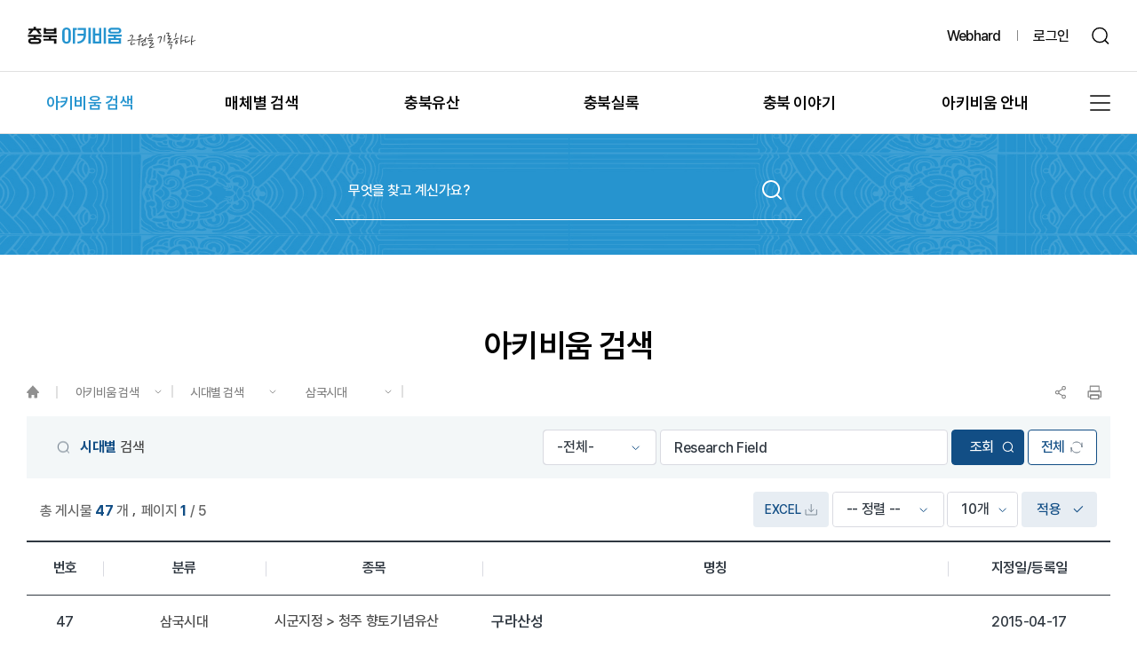

--- FILE ---
content_type: text/html;charset=UTF-8
request_url: http://archive.chungbuk.re.kr/prog/assets/0102/list.do;jsessionid=473F2C3E3B360ED649AC289B90E7D783?mno=0102_0_34&searchFirst=34
body_size: 15386
content:
















        
        
        <!DOCTYPE html>
        
            
                <html lang='ko'>
            
        
        
            
                
            
        
        <head>
            <meta charset="utf-8">
            <meta name="robots" content="index,follow">
            <meta name="format-detection" content="telephone=no" />
            <meta name="viewport" content="width=device-width, initial-scale=1">
            <meta name="author" content="충북 아키비움">
            <meta name="subject" content="충북 아키비움">
            
                
                
                
                    <meta name="title" content=" 삼국시대 > 시대별 검색 > 아키비움 검색 > 충북 아키비움">
                    <meta name="keywords" content="충북 아키비움, 삼국시대 > 시대별 검색 > 아키비움 검색 >">
                    <meta name="description" lang="ko" content=" 삼국시대 시대별 검색 아키비움 검색충북 아키비움" />
                
            

            <meta name="copyright" content="COPYRIGHT 2024 충청북도문화재연구원, ALL RIGHTS RESERVED.">
            <meta property="og:type" content="website" />
             
                
                
                
                    <meta property="og:title" content=" 삼국시대 > 시대별 검색 > 아키비움 검색 > 충북 아키비움" />
                    <meta property="og:description" content=" 삼국시대 시대별 검색 아키비움 검색충북 아키비움" />
                    <meta property="og:image" content="/images/archive/common/2024/og.jpg;jsessionid=A279D50893F9AA2484B23C4952EE122F" />
                
            
            <meta name="theme-color" content="#00893C">
            <meta name="apple-mobile-web-app-capable" content="no">
            <meta name="apple-mobile-web-app-status-bar-style" content="default">
            <meta name="apple-mobile-web-app-title" content="충북 아키비움">
            <!-- <link rel="icon" type="image/svg"  href="/pcms/common/images/favicon.svg" />
            <link rel="apple-touch-icon-precomposed" href="/pcms/common/images/favicon_152.svg"> -->

            
            <!-- <link rel="shortcut icon" type="image/x-icon" href="/pcms/common/images/favicon.ico">
            <link rel="apple-touch-icon-precomposed" href="/pcms/common/images/favicon_152.png"> -->
            
            <link rel="stylesheet" href="/pcms/common/fonts/kor/pretendard/fontStyle.css;jsessionid=A279D50893F9AA2484B23C4952EE122F" />
            <link rel="stylesheet" href="/pcms/common/css/common.css;jsessionid=A279D50893F9AA2484B23C4952EE122F" />
            <link rel="stylesheet" href="/pcms/common/pluigs/bootstrap/bootstrap.min.css;jsessionid=A279D50893F9AA2484B23C4952EE122F" />
            <link rel="stylesheet" href="/pcms/common/font/font-awesome.css;jsessionid=A279D50893F9AA2484B23C4952EE122F" />
            <link rel="stylesheet" href="/pcms/common/css/acego.ui.min.css;jsessionid=A279D50893F9AA2484B23C4952EE122F" />
            <link rel="stylesheet" href="/css/archive/2024/acego.header.css;jsessionid=A279D50893F9AA2484B23C4952EE122F" />
            <link rel="stylesheet" href="/css/archive/2024/acego.footer.css;jsessionid=A279D50893F9AA2484B23C4952EE122F" />
            <link rel="stylesheet" href="/css/archive/2024/acego.tmpl.css;jsessionid=A279D50893F9AA2484B23C4952EE122F" />
            <link rel="stylesheet" href="/pcms/common/css/ir-icon.css;jsessionid=A279D50893F9AA2484B23C4952EE122F" />
            
            <!-- content -->
            <link rel="stylesheet" href="/css/skin.css;jsessionid=A279D50893F9AA2484B23C4952EE122F" />
            <link rel="stylesheet" href="/css/archive/content.css;jsessionid=A279D50893F9AA2484B23C4952EE122F" />
            <!-- content -->
            <script src="/pcms/common/pluigs/jQuery/jquery-3.3.1.min.js;jsessionid=A279D50893F9AA2484B23C4952EE122F"></script>
            

            <link rel="stylesheet" href="/pcms/common/css/program.css;jsessionid=A279D50893F9AA2484B23C4952EE122F" />
            <link rel="stylesheet" href="/pcms/common/css/board.min.css;jsessionid=A279D50893F9AA2484B23C4952EE122F" />
            <link rel="stylesheet" href="/pcms/common/css/archive.css;jsessionid=A279D50893F9AA2484B23C4952EE122F" />
            
            
            <link rel="stylesheet" type="text/css" href="/css/prog/assets/style.css" media="all" />
            
            
            
            <script src="/pcms/common/pluigs/jQuery/jquery-migrate-1.4.1.min.js;jsessionid=A279D50893F9AA2484B23C4952EE122F"></script>
            <script src="/pcms/common/pluigs/jQueryUI/jquery-ui.min.js;jsessionid=A279D50893F9AA2484B23C4952EE122F"></script>
            <script src="/pcms/common/pluigs/bootstrap/bootstrap.min.js;jsessionid=A279D50893F9AA2484B23C4952EE122F"></script>
            <script src="/pcms/common/js/acego.common.js;jsessionid=A279D50893F9AA2484B23C4952EE122F"></script>
            <script src="/js/archive/ajaxview.js;jsessionid=A279D50893F9AA2484B23C4952EE122F"></script>
            <!--[if lt IE 9]>
            <script src="/pcms/common/pluigs/html5/html5shiv.min.js"></script>
            <![endif]-->

            <title>  

                
                
                
                
                
                
                
                
                
                
                
                
                
                
                
                
                
                
                
                
                
                
                
                
                
                
                
                
                
                
                
                
                
                
                
                
                
                
                
                
                
                 삼국시대 >
                
                
                
                
                
                
                
                
                
                
                
                
                
                
                
                
                
                
                
                
                
                
                
                
                
                
                
                
                
                
                
                
                
                
                
                
                
                
                
                
                
                
                
                
                
                
                
                
                
                
                
                
                
                
                
                
                
                
                
                
                
                
                
                
                
                
                
                
                
                
                
                
                
                
                
                
                
                
                
                
                
                
                
                
                
                
                
                
                
                
                
                
                
                
                
                
                
                
                
                
                
                
                
                
                
                
                
                
                
                
                
                
                
                
                
                
                
                
                
                
                
                
                
                
                
                
                
                
                
                
                
                
                
                
                
                
                
                
                
                
                
                
                
                
                
                
                
                
                
                
                
                

                
                
                
                
                
                
                
                
                
                
                
                
                
                
                
                
                
                
                
                
                
                
                
                
                
                
                
                
                
                
                
                
                
                 시대별 검색 >
                
                
                
                
                
                
                
                
                
                
                
                
                
                
                
                
                
                
                
                
                
                
                
                
                
                
                
                
                
                
                
                
                
                
                
                
                
                
                
                
                
                
                
                
                
                
                
                
                
                
                
                
                
                
                
                
                
                
                
                
                
                
                
                
                
                
                
                
                
                
                
                
                
                
                
                
                
                
                
                
                
                
                
                
                
                
                
                
                
                
                
                
                
                
                
                
                
                
                
                
                
                
                
                
                
                
                
                
                
                
                
                
                
                
                
                
                
                
                
                
                
                
                
                
                
                
                
                
                
                
                
                
                
                
                
                
                
                
                
                
                
                
                
                
                
                
                
                
                
                
                
                
                
                
                
                
                
                
                
                

                
                 아키비움 검색 >
                
                
                
                
                
                
                
                
                
                
                
                
                
                
                
                
                
                
                
                
                
                
                
                
                
                
                
                
                
                
                
                
                
                
                
                
                
                
                
                
                
                
                
                
                
                
                
                
                
                
                
                
                
                
                
                
                
                
                
                
                
                
                
                
                
                
                
                
                
                
                
                
                
                
                
                
                
                
                
                
                
                
                
                
                
                
                
                
                
                
                
                
                
                
                
                
                
                
                
                
                
                
                
                
                
                
                
                
                
                
                
                
                
                
                
                
                
                
                
                
                
                
                
                
                
                
                
                
                
                
                
                
                
                
                
                
                
                
                
                
                
                
                
                
                
                
                
                
                
                
                
                
                
                
                
                
                
                
                
                
                
                
                
                
                
                
                
                
                
                
                
                
                
                
                
                
                
                
                
                
                
                
                
                
                
                
                
                
                
                
                
                 충북 아키비움</title>
            <style>

             .program--contents table button{width:auto;height:auto}
             .btn-sm {padding: 9px 13px 9px !important;font-size: 14px !important;}
             </style>
        </head>
        <body class="0102_0_34">
        <!-- 스킵네비케이션시작 -->
        <div id="skipnavi">
            <a href="#txt">본문 바로가기</a>
            <a href="#gnb_layout">대메뉴 바로가기</a>
        </div>
        <!-- 스킵네비케이션끝 -->
        <!-- top_layout :s -->
        <header id="top_layout">
            <!-- gnb_layout :s -->
            










    
    

    <div class="layout top_wrap">
        <h1 class="logo_wrap" id="logo"><a href="/archive/index.do;jsessionid=A279D50893F9AA2484B23C4952EE122F" class="ir ir-tmpl">충북 아키비움 근원을 기록하다</a></h1>
        <ul class="utile_wrap">

            <li class="text webhard">
                <a href="http://223.130.174.205/pm/" target="_blank" title="새창열림">Webhard</a>
            </li>
            
                
                
                    <li class="text login"><a href="/archive/login.do">로그인</a></li>
                
            
            <li class="search clickOpen">
                <a id="search-button" class="open" href="/search/front/Search.jsp" target="_blank"><span class="ir ir-tmpl">검색</span></a>
            </li>
            <li class="box pc">
                <a id="btnAllmenu" href="/archive/sitemap.do;jsessionid=A279D50893F9AA2484B23C4952EE122F"><span>전체메뉴</span><i class="ir ir-tmpl"></i></a>
            </li>
            <li class="box mo">
                <button type="button" class="btn-allmenu " data-toggle="modal" data-target="#mobile-menu"><span class="sr-only">전체메뉴</span><i class="ir ir-tmpl"></i></button>
            </li>
        </ul>
    </div>
   
    <div id="gnb_layout">
        <div id="gnb"  class="">
            <!-- 공통메뉴틀 시작 -->
            <div class="gnb_wrap layout">
                <!-- 메뉴 시작 -->
                
                
                    
                        
                    
                
                    
                
                    
                
                    
                
                    
                
                    
                
                    
                
                    
                
                    
                
                    
                
                    
                
                    
                
                    
                
                    
                
                    
                
                    
                
                    
                
                    
                
                    
                
                    
                
                    
                
                    
                
                    
                
                    
                
                    
                
                    
                
                    
                
                    
                
                    
                
                    
                
                    
                
                    
                
                    
                
                    
                
                    
                
                    
                
                    
                
                    
                
                    
                
                    
                
                    
                
                    
                
                    
                
                    
                
                    
                
                    
                
                    
                
                    
                
                    
                
                    
                
                    
                
                    
                
                    
                
                    
                
                    
                
                    
                
                    
                
                    
                
                    
                        
                    
                
                    
                
                    
                
                    
                
                    
                
                    
                
                    
                
                    
                
                    
                        
                    
                
                    
                
                    
                
                    
                
                    
                
                    
                
                    
                        
                    
                
                    
                
                    
                
                    
                
                    
                        
                    
                
                    
                
                    
                
                    
                
                    
                
                    
                
                    
                
                    
                
                    
                        
                    
                
                    
                
                    
                
                    
                
                    
                
                    
                
                    
                
                    
                        
                    
                
                    
                
                    
                
                    
                
                <strong class="gnb-title">우리의 기억이 <b>100년 뒤 문화유산이</b> 됩니다.</strong>
                <ul class="depth1_ul n6">
                    
                    

                        
                            
                            <li class="n1  current ">
                                <a class="th_1st" href="/prog/sectionCode/list.do;jsessionid=A279D50893F9AA2484B23C4952EE122F" ><span>아키비움 검색<em>Archive</em></span></a>
                                <ul class="depth2_ul depth2_1">


                                    
                                    

                                        

                                    

                                        
                                            
                                            <li class="n1_1"><a href="/prog/sectionCode/list.do;jsessionid=A279D50893F9AA2484B23C4952EE122F" data-menu="depth2"  ><span>상세검색</span></a>
                                                
                                            </li>
                                        

                                    

                                        
                                            
                                            <li class="n1_2"><a href="/prog/assets/0208/list.do;jsessionid=A279D50893F9AA2484B23C4952EE122F?mno=0208_0_6332&searchFirst=6332" data-menu="depth2"  ><span>지역별 검색</span></a>
                                                
                                                    <ul class="depth3_ul">
                                                        
                                                            <li><a href="/prog/assets/0208/list.do;jsessionid=A279D50893F9AA2484B23C4952EE122F?mno=0208_0_6329&searchFirst=0" data-menu="depth3" ><span>충북일원</span></a></li>
                                                        
                                                            <li><a href="/prog/assets/0208/list.do;jsessionid=A279D50893F9AA2484B23C4952EE122F?mno=0208_0_6332&searchFirst=6332" data-menu="depth3" ><span>청주시</span></a></li>
                                                        
                                                            <li><a href="/prog/assets/0208/list.do;jsessionid=A279D50893F9AA2484B23C4952EE122F?mno=0208_0_6335&searchFirst=6335" data-menu="depth3" ><span>충주시</span></a></li>
                                                        
                                                            <li><a href="/prog/assets/0208/list.do;jsessionid=A279D50893F9AA2484B23C4952EE122F?mno=0208_0_6338&searchFirst=6338" data-menu="depth3" ><span>제천시</span></a></li>
                                                        
                                                            <li><a href="/prog/assets/0208/list.do;jsessionid=A279D50893F9AA2484B23C4952EE122F?mno=0208_0_6359&searchFirst=6359" data-menu="depth3" ><span>단양군</span></a></li>
                                                        
                                                            <li><a href="/prog/assets/0208/list.do;jsessionid=A279D50893F9AA2484B23C4952EE122F?mno=0208_0_6356&searchFirst=6356" data-menu="depth3" ><span>음성군</span></a></li>
                                                        
                                                            <li><a href="/prog/assets/0208/list.do;jsessionid=A279D50893F9AA2484B23C4952EE122F?mno=0208_0_6353&searchFirst=6353" data-menu="depth3" ><span>괴산군</span></a></li>
                                                        
                                                            <li><a href="/prog/assets/0208/list.do;jsessionid=A279D50893F9AA2484B23C4952EE122F?mno=0208_0_6350&searchFirst=6350" data-menu="depth3" ><span>증평군</span></a></li>
                                                        
                                                            <li><a href="/prog/assets/0208/list.do;jsessionid=A279D50893F9AA2484B23C4952EE122F?mno=0208_0_7950&searchFirst=7950" data-menu="depth3" ><span>진천군</span></a></li>
                                                        
                                                            <li><a href="/prog/assets/0208/list.do;jsessionid=A279D50893F9AA2484B23C4952EE122F?mno=0208_0_6341&searchFirst=6341" data-menu="depth3" ><span>보은군</span></a></li>
                                                        
                                                            <li><a href="/prog/assets/0208/list.do;jsessionid=A279D50893F9AA2484B23C4952EE122F?mno=0208_0_6347&searchFirst=6347" data-menu="depth3" ><span>영동군</span></a></li>
                                                        
                                                            <li><a href="/prog/assets/0208/list.do;jsessionid=A279D50893F9AA2484B23C4952EE122F?mno=0208_0_6344&searchFirst=6344" data-menu="depth3" ><span>옥천군</span></a></li>
                                                        
                                                            <li><a href="/prog/assets/0208/list.do;jsessionid=A279D50893F9AA2484B23C4952EE122F?mno=0208_0_6362&searchFirst=6362" data-menu="depth3" ><span>기타</span></a></li>
                                                        
                                                    </ul>
                                                
                                            </li>
                                        

                                    

                                        

                                    

                                        

                                    

                                        

                                    

                                        

                                    

                                        

                                    

                                        

                                    

                                        

                                    

                                        

                                    

                                        

                                    

                                        

                                    

                                        

                                    

                                        

                                    

                                        

                                    

                                        
                                            
                                            <li class="n1_3"><a href="/prog/assets/0102/list.do;jsessionid=A279D50893F9AA2484B23C4952EE122F?mno=0102_0_30&searchFirst=30" data-menu="depth2"  ><span>시대별 검색</span></a>
                                                
                                                    <ul class="depth3_ul">
                                                        
                                                            <li><a href="/prog/assets/0102/list.do;jsessionid=A279D50893F9AA2484B23C4952EE122F?mno=0102_0_30&searchFirst=30" data-menu="depth3" ><span>선사시대</span></a></li>
                                                        
                                                            <li><a href="/prog/assets/0102/list.do;jsessionid=A279D50893F9AA2484B23C4952EE122F?mno=0102_0_31&searchFirst=31" data-menu="depth3" ><span>청동기시대</span></a></li>
                                                        
                                                            <li><a href="/prog/assets/0102/list.do;jsessionid=A279D50893F9AA2484B23C4952EE122F?mno=0102_0_32&searchFirst=32" data-menu="depth3" ><span>철기시대</span></a></li>
                                                        
                                                            <li><a href="/prog/assets/0102/list.do;jsessionid=A279D50893F9AA2484B23C4952EE122F?mno=0102_0_34&searchFirst=34" data-menu="depth3" ><span>삼국시대</span></a></li>
                                                        
                                                            <li><a href="/prog/assets/0102/list.do;jsessionid=A279D50893F9AA2484B23C4952EE122F?mno=0102_0_36&searchFirst=36" data-menu="depth3" ><span>통일신라</span></a></li>
                                                        
                                                            <li><a href="/prog/assets/0102/list.do;jsessionid=A279D50893F9AA2484B23C4952EE122F?mno=0102_0_38&searchFirst=38" data-menu="depth3" ><span>고려시대</span></a></li>
                                                        
                                                            <li><a href="/prog/assets/0102/list.do;jsessionid=A279D50893F9AA2484B23C4952EE122F?mno=0102_0_40&searchFirst=40" data-menu="depth3" ><span>조선시대</span></a></li>
                                                        
                                                            <li><a href="/prog/assets/0102/list.do;jsessionid=A279D50893F9AA2484B23C4952EE122F?mno=0102_0_42&searchFirst=42" data-menu="depth3" ><span>일제강점기</span></a></li>
                                                        
                                                            <li><a href="/prog/assets/0102/list.do;jsessionid=A279D50893F9AA2484B23C4952EE122F?mno=0102_0_43&searchFirst=43" data-menu="depth3" ><span>근현대</span></a></li>
                                                        
                                                            <li><a href="/prog/assets/0102/list.do;jsessionid=A279D50893F9AA2484B23C4952EE122F?mno=0102_0_45&searchFirst=45" data-menu="depth3" ><span>시대미상</span></a></li>
                                                        
                                                            <li><a href="/prog/assets/0102/list.do;jsessionid=A279D50893F9AA2484B23C4952EE122F?mno=0102_0_7715&searchFirst=7715" data-menu="depth3" ><span>-</span></a></li>
                                                        
                                                    </ul>
                                                
                                            </li>
                                        

                                    

                                        

                                    

                                        

                                    

                                        

                                    

                                        

                                    

                                        

                                    

                                        

                                    

                                        

                                    

                                        

                                    

                                        

                                    

                                        

                                    

                                        

                                    

                                        
                                            
                                            <li class="n1_4"><a href="/prog/assets/0101/list.do;jsessionid=A279D50893F9AA2484B23C4952EE122F?mno=0101_1&searchFirst=1" data-menu="depth2"  ><span>종목별 검색</span></a>
                                                
                                                    <ul class="depth3_ul">
                                                        
                                                            <li><a href="/prog/assets/0101/list.do;jsessionid=A279D50893F9AA2484B23C4952EE122F?mno=0101_1&searchFirst=1" data-menu="depth3" ><span>국가지정</span></a></li>
                                                        
                                                            <li><a href="/prog/assets/0101/list.do;jsessionid=A279D50893F9AA2484B23C4952EE122F?mno=0101_10&searchFirst=10" data-menu="depth3" ><span>시도지정</span></a></li>
                                                        
                                                            <li><a href="/prog/assets/0101/list.do;jsessionid=A279D50893F9AA2484B23C4952EE122F?mno=0101_16&searchFirst=16" data-menu="depth3" ><span>시군지정</span></a></li>
                                                        
                                                            <li><a href="/prog/assets/0101/list.do;jsessionid=A279D50893F9AA2484B23C4952EE122F?mno=0101_29&searchFirst=29" data-menu="depth3" ><span>지정해제</span></a></li>
                                                        
                                                            <li><a href="/prog/assets/0101/list.do;jsessionid=A279D50893F9AA2484B23C4952EE122F?mno=0101_36330&searchFirst=36330" data-menu="depth3" ><span>비지정</span></a></li>
                                                        
                                                            <li><a href="/prog/assets/0101/list.do;jsessionid=A279D50893F9AA2484B23C4952EE122F?mno=0101_36339&searchFirst=36339" data-menu="depth3" ><span>기록물</span></a></li>
                                                        
                                                            <li><a href="/prog/assets/0101/list.do;jsessionid=A279D50893F9AA2484B23C4952EE122F?mno=0101_39598&searchFirst=39598" data-menu="depth3" ><span>충북실록</span></a></li>
                                                        
                                                            <li><a href="/prog/assets/0101/list.do;jsessionid=A279D50893F9AA2484B23C4952EE122F?mno=0101_28808&searchFirst=28808" data-menu="depth3" ><span>기타</span></a></li>
                                                        
                                                    </ul>
                                                
                                            </li>
                                        

                                    

                                        

                                    

                                        

                                    

                                        

                                    

                                        

                                    

                                        

                                    

                                        

                                    

                                        

                                    

                                        

                                    

                                        

                                    

                                        

                                    

                                        

                                    

                                        

                                    

                                        

                                    

                                        

                                    

                                        

                                    

                                        

                                    

                                        

                                    

                                        

                                    

                                        

                                    

                                        

                                    

                                        

                                    

                                        

                                    

                                        

                                    

                                        

                                    

                                        

                                    

                                        

                                    

                                        

                                    

                                        

                                    

                                        

                                    

                                        

                                    

                                        

                                    

                                        

                                    

                                        

                                    

                                        

                                    

                                        

                                    

                                        

                                    

                                        

                                    

                                        

                                    

                                        

                                    

                                        

                                    

                                        

                                    

                                        

                                    

                                        

                                    

                                        

                                    

                                        

                                    

                                        

                                    

                                        

                                    

                                        

                                    

                                        

                                    

                                        

                                    

                                        

                                    

                                        

                                    

                                        

                                    

                                        

                                    

                                        

                                    

                                        

                                    

                                        

                                    

                                        

                                    

                                        

                                    

                                        

                                    

                                        

                                    

                                        

                                    

                                        

                                    

                                        

                                    

                                        

                                    

                                        

                                    

                                </ul>
                            </li>
                        
                    

                        
                    

                        
                    

                        
                    

                        
                    

                        
                    

                        
                    

                        
                    

                        
                    

                        
                    

                        
                    

                        
                    

                        
                    

                        
                    

                        
                    

                        
                    

                        
                    

                        
                    

                        
                    

                        
                    

                        
                    

                        
                    

                        
                    

                        
                    

                        
                    

                        
                    

                        
                    

                        
                    

                        
                    

                        
                    

                        
                    

                        
                    

                        
                    

                        
                    

                        
                    

                        
                    

                        
                    

                        
                    

                        
                    

                        
                    

                        
                    

                        
                    

                        
                    

                        
                    

                        
                    

                        
                    

                        
                    

                        
                    

                        
                    

                        
                    

                        
                    

                        
                    

                        
                    

                        
                    

                        
                    

                        
                    

                        
                    

                        
                    

                        
                            
                            <li class="n2 ">
                                <a class="th_1st" href="/prog/assetsMediaDetail/Photo/list.do;jsessionid=A279D50893F9AA2484B23C4952EE122F" ><span>매체별 검색<em>Archive</em></span></a>
                                <ul class="depth2_ul depth2_2">


                                    
                                    

                                        

                                    

                                        

                                    

                                        

                                    

                                        

                                    

                                        

                                    

                                        

                                    

                                        

                                    

                                        

                                    

                                        

                                    

                                        

                                    

                                        

                                    

                                        

                                    

                                        

                                    

                                        

                                    

                                        

                                    

                                        

                                    

                                        

                                    

                                        

                                    

                                        

                                    

                                        

                                    

                                        

                                    

                                        

                                    

                                        

                                    

                                        

                                    

                                        

                                    

                                        

                                    

                                        

                                    

                                        

                                    

                                        

                                    

                                        

                                    

                                        

                                    

                                        

                                    

                                        

                                    

                                        

                                    

                                        

                                    

                                        

                                    

                                        

                                    

                                        

                                    

                                        

                                    

                                        

                                    

                                        

                                    

                                        

                                    

                                        

                                    

                                        

                                    

                                        

                                    

                                        

                                    

                                        

                                    

                                        

                                    

                                        

                                    

                                        

                                    

                                        

                                    

                                        

                                    

                                        

                                    

                                        

                                    

                                        

                                    

                                        

                                    

                                        

                                    

                                        

                                    

                                        

                                    

                                        
                                            
                                            <li class="n2_1"><a href="/prog/assetsMediaDetail/Photo/list.do;jsessionid=A279D50893F9AA2484B23C4952EE122F" data-menu="depth2"  ><span>이미지</span></a>
                                                
                                            </li>
                                        

                                    

                                        
                                            
                                            <li class="n2_2"><a href="/prog/assetsMediaDetail/Movie/list.do;jsessionid=A279D50893F9AA2484B23C4952EE122F" data-menu="depth2"  ><span>동영상</span></a>
                                                
                                            </li>
                                        

                                    

                                        
                                            
                                            <li class="n2_3"><a href="/prog/assetsMediaDetail/Music/list.do;jsessionid=A279D50893F9AA2484B23C4952EE122F" data-menu="depth2"  ><span>음원</span></a>
                                                
                                            </li>
                                        

                                    

                                        
                                            
                                            <li class="n2_4"><a href="/prog/assetsMediaDetail/Doc/list.do;jsessionid=A279D50893F9AA2484B23C4952EE122F" data-menu="depth2"  ><span>문서</span></a>
                                                
                                            </li>
                                        

                                    

                                        
                                            
                                            <li class="n2_5"><a href="/prog/assetsMediaDetail/Design/list.do;jsessionid=A279D50893F9AA2484B23C4952EE122F" data-menu="depth2"  ><span>도면</span></a>
                                                
                                            </li>
                                        

                                    

                                        
                                            
                                            <li class="n2_6"><a href="/prog/assetsMediaDetail/3D/list.do;jsessionid=A279D50893F9AA2484B23C4952EE122F" data-menu="depth2"  ><span>3D</span></a>
                                                
                                            </li>
                                        

                                    

                                        
                                            
                                            <li class="n2_7"><a href="/prog/assetsMediaDetail/Data/list.do;jsessionid=A279D50893F9AA2484B23C4952EE122F" data-menu="depth2"  ><span>원시자료</span></a>
                                                
                                            </li>
                                        

                                    

                                        

                                    

                                        

                                    

                                        

                                    

                                        

                                    

                                        

                                    

                                        

                                    

                                        

                                    

                                        

                                    

                                        

                                    

                                        

                                    

                                        

                                    

                                        

                                    

                                        

                                    

                                        

                                    

                                        

                                    

                                        

                                    

                                        

                                    

                                        

                                    

                                        

                                    

                                        

                                    

                                        

                                    

                                        

                                    

                                        

                                    

                                        

                                    

                                        

                                    

                                        

                                    

                                        

                                    

                                        

                                    

                                        

                                    

                                </ul>
                            </li>
                        
                    

                        
                    

                        
                    

                        
                    

                        
                    

                        
                    

                        
                    

                        
                    

                        
                            
                            <li class="n3 ">
                                <a class="th_1st" href="/prog/notification/list.do;jsessionid=A279D50893F9AA2484B23C4952EE122F" ><span>충북유산<em>Archive</em></span></a>
                                <ul class="depth2_ul depth2_3">


                                    
                                    

                                        

                                    

                                        

                                    

                                        

                                    

                                        

                                    

                                        

                                    

                                        

                                    

                                        

                                    

                                        

                                    

                                        

                                    

                                        

                                    

                                        

                                    

                                        

                                    

                                        

                                    

                                        

                                    

                                        

                                    

                                        

                                    

                                        

                                    

                                        

                                    

                                        

                                    

                                        

                                    

                                        

                                    

                                        

                                    

                                        

                                    

                                        

                                    

                                        

                                    

                                        

                                    

                                        

                                    

                                        

                                    

                                        

                                    

                                        

                                    

                                        

                                    

                                        

                                    

                                        

                                    

                                        

                                    

                                        

                                    

                                        

                                    

                                        

                                    

                                        

                                    

                                        

                                    

                                        

                                    

                                        

                                    

                                        

                                    

                                        

                                    

                                        

                                    

                                        

                                    

                                        

                                    

                                        

                                    

                                        

                                    

                                        

                                    

                                        

                                    

                                        

                                    

                                        

                                    

                                        

                                    

                                        

                                    

                                        

                                    

                                        

                                    

                                        

                                    

                                        

                                    

                                        

                                    

                                        

                                    

                                        

                                    

                                        

                                    

                                        

                                    

                                        

                                    

                                        

                                    

                                        

                                    

                                        

                                    

                                        
                                            
                                            <li class="n3_1"><a href="/prog/notification/list.do;jsessionid=A279D50893F9AA2484B23C4952EE122F" data-menu="depth2"  ><span>유산별 고시정보</span></a>
                                                
                                            </li>
                                        

                                    

                                        
                                            
                                            <li class="n3_2"><a href="/prog/repair/list.do;jsessionid=A279D50893F9AA2484B23C4952EE122F" data-menu="depth2"  ><span>유산별 보수정비</span></a>
                                                
                                            </li>
                                        

                                    

                                        
                                            
                                            <li class="n3_3"><a href="/prog/phenomenon/list.do;jsessionid=A279D50893F9AA2484B23C4952EE122F" data-menu="depth2"  ><span>유산별 현상변경</span></a>
                                                
                                            </li>
                                        

                                    

                                        
                                            
                                            <li class="n3_4"><a href="/prog/otherResource/list.do;jsessionid=A279D50893F9AA2484B23C4952EE122F" data-menu="depth2"  ><span>유산별 학술자료</span></a>
                                                
                                            </li>
                                        

                                    

                                        
                                            
                                            <li class="n3_5"><a href="/prog/committeeMaster/list.do;jsessionid=A279D50893F9AA2484B23C4952EE122F" data-menu="depth2"  ><span>위원회</span></a>
                                                
                                            </li>
                                        

                                    

                                        

                                    

                                        

                                    

                                        

                                    

                                        

                                    

                                        

                                    

                                        

                                    

                                        

                                    

                                        

                                    

                                        

                                    

                                        

                                    

                                        

                                    

                                        

                                    

                                        

                                    

                                        

                                    

                                        

                                    

                                        

                                    

                                        

                                    

                                        

                                    

                                        

                                    

                                        

                                    

                                        

                                    

                                        

                                    

                                        

                                    

                                </ul>
                            </li>
                        
                    

                        
                    

                        
                    

                        
                    

                        
                    

                        
                    

                        
                            
                            <li class="n4 ">
                                <a class="th_1st" href="/prog/prvncRcrd/list.do;jsessionid=A279D50893F9AA2484B23C4952EE122F" ><span>충북실록<em>Archive</em></span></a>
                                <ul class="depth2_ul depth2_4">


                                    
                                    

                                        

                                    

                                        

                                    

                                        

                                    

                                        

                                    

                                        

                                    

                                        

                                    

                                        

                                    

                                        

                                    

                                        

                                    

                                        

                                    

                                        

                                    

                                        

                                    

                                        

                                    

                                        

                                    

                                        

                                    

                                        

                                    

                                        

                                    

                                        

                                    

                                        

                                    

                                        

                                    

                                        

                                    

                                        

                                    

                                        

                                    

                                        

                                    

                                        

                                    

                                        

                                    

                                        

                                    

                                        

                                    

                                        

                                    

                                        

                                    

                                        

                                    

                                        

                                    

                                        

                                    

                                        

                                    

                                        

                                    

                                        

                                    

                                        

                                    

                                        

                                    

                                        

                                    

                                        

                                    

                                        

                                    

                                        

                                    

                                        

                                    

                                        

                                    

                                        

                                    

                                        

                                    

                                        

                                    

                                        

                                    

                                        

                                    

                                        

                                    

                                        

                                    

                                        

                                    

                                        

                                    

                                        

                                    

                                        

                                    

                                        

                                    

                                        

                                    

                                        

                                    

                                        

                                    

                                        

                                    

                                        

                                    

                                        

                                    

                                        

                                    

                                        

                                    

                                        

                                    

                                        

                                    

                                        

                                    

                                        

                                    

                                        

                                    

                                        

                                    

                                        

                                    

                                        

                                    

                                        

                                    

                                        
                                            
                                            <li class="n4_1"><a href="/prog/prvncRcrd/list.do;jsessionid=A279D50893F9AA2484B23C4952EE122F" data-menu="depth2"  ><span>충청북도지</span></a>
                                                
                                            </li>
                                        

                                    

                                        
                                            
                                            <li class="n4_2"><a href="/cyber/map/index.jsp;jsessionid=A279D50893F9AA2484B23C4952EE122F" data-menu="depth2"  target="_blank" title="실록지도 은(는) 새창으로 열립니다." rel="noopener noreferrer"   ><span>실록지도</span></a>
                                                
                                            </li>
                                        

                                    

                                        
                                            
                                            <li class="n4_3"><a href="/cyber/year/index.jsp;jsessionid=A279D50893F9AA2484B23C4952EE122F" data-menu="depth2"  target="_blank" title="디지털연표 은(는) 새창으로 열립니다." rel="noopener noreferrer"   ><span>디지털연표</span></a>
                                                
                                            </li>
                                        

                                    

                                        

                                    

                                        

                                    

                                        

                                    

                                        

                                    

                                        

                                    

                                        

                                    

                                        

                                    

                                        

                                    

                                        

                                    

                                        

                                    

                                        

                                    

                                        

                                    

                                        

                                    

                                        

                                    

                                        

                                    

                                        

                                    

                                        

                                    

                                        

                                    

                                        

                                    

                                </ul>
                            </li>
                        
                    

                        
                    

                        
                    

                        
                    

                        
                            
                            <li class="n5 ">
                                <a class="th_1st" href="/bbs/BBSMSTR_000000000130/list.do;jsessionid=A279D50893F9AA2484B23C4952EE122F" ><span>충북 이야기<em>Archive</em></span></a>
                                <ul class="depth2_ul depth2_5">


                                    
                                    

                                        

                                    

                                        

                                    

                                        

                                    

                                        

                                    

                                        

                                    

                                        

                                    

                                        

                                    

                                        

                                    

                                        

                                    

                                        

                                    

                                        

                                    

                                        

                                    

                                        

                                    

                                        

                                    

                                        

                                    

                                        

                                    

                                        

                                    

                                        

                                    

                                        

                                    

                                        

                                    

                                        

                                    

                                        

                                    

                                        

                                    

                                        

                                    

                                        

                                    

                                        

                                    

                                        

                                    

                                        

                                    

                                        

                                    

                                        

                                    

                                        

                                    

                                        

                                    

                                        

                                    

                                        

                                    

                                        

                                    

                                        

                                    

                                        

                                    

                                        

                                    

                                        

                                    

                                        

                                    

                                        

                                    

                                        

                                    

                                        

                                    

                                        

                                    

                                        

                                    

                                        

                                    

                                        

                                    

                                        

                                    

                                        

                                    

                                        

                                    

                                        

                                    

                                        

                                    

                                        

                                    

                                        

                                    

                                        

                                    

                                        

                                    

                                        

                                    

                                        

                                    

                                        

                                    

                                        

                                    

                                        

                                    

                                        

                                    

                                        

                                    

                                        

                                    

                                        

                                    

                                        

                                    

                                        

                                    

                                        

                                    

                                        

                                    

                                        

                                    

                                        

                                    

                                        

                                    

                                        

                                    

                                        

                                    

                                        

                                    

                                        

                                    

                                        

                                    

                                        
                                            
                                            <li class="n5_1"><a href="/bbs/BBSMSTR_000000000130/list.do;jsessionid=A279D50893F9AA2484B23C4952EE122F" data-menu="depth2"  ><span>그때, 그 시절의 충북</span></a>
                                                
                                            </li>
                                        

                                    

                                        
                                            
                                            <li class="n5_2"><a href="/bbs/history/list.do;jsessionid=A279D50893F9AA2484B23C4952EE122F" data-menu="depth2"  ><span>또 다른 기록, 발굴</span></a>
                                                
                                            </li>
                                        

                                    

                                        
                                            
                                            <li class="n5_3"><a href="/bbs/travel/list.do;jsessionid=A279D50893F9AA2484B23C4952EE122F" data-menu="depth2"  ><span>문화유산의 과거여행</span></a>
                                                
                                            </li>
                                        

                                    

                                        
                                            
                                            <li class="n5_4"><a href="/bbs/preservation/list.do;jsessionid=A279D50893F9AA2484B23C4952EE122F" data-menu="depth2"  ><span>문화유산의 보존</span></a>
                                                
                                            </li>
                                        

                                    

                                        
                                            
                                            <li class="n5_5"><a href="/prog/regulationsMaster/list.do;jsessionid=A279D50893F9AA2484B23C4952EE122F" data-menu="depth2"  ><span>충북 법규정보</span></a>
                                                
                                            </li>
                                        

                                    

                                        
                                            
                                            <li class="n5_6"><a href="/prog/promote/list.do;jsessionid=A279D50893F9AA2484B23C4952EE122F" data-menu="depth2"  ><span>충북 언론보도</span></a>
                                                
                                            </li>
                                        

                                    

                                        
                                            
                                            <li class="n5_7"><a href="/prog/assetsEbook/list.do;jsessionid=A279D50893F9AA2484B23C4952EE122F" data-menu="depth2"  ><span>충북 도서정보</span></a>
                                                
                                            </li>
                                        

                                    

                                        

                                    

                                        

                                    

                                        

                                    

                                        

                                    

                                        

                                    

                                        

                                    

                                        

                                    

                                        

                                    

                                        

                                    

                                        

                                    

                                        

                                    

                                </ul>
                            </li>
                        
                    

                        
                    

                        
                    

                        
                    

                        
                    

                        
                    

                        
                    

                        
                    

                        
                            
                            <li class="n6 ">
                                <a class="th_1st" href="/archive/sub04_01.do;jsessionid=A279D50893F9AA2484B23C4952EE122F" ><span>아키비움 안내<em>Archive</em></span></a>
                                <ul class="depth2_ul depth2_6">


                                    
                                    

                                        

                                    

                                        

                                    

                                        

                                    

                                        

                                    

                                        

                                    

                                        

                                    

                                        

                                    

                                        

                                    

                                        

                                    

                                        

                                    

                                        

                                    

                                        

                                    

                                        

                                    

                                        

                                    

                                        

                                    

                                        

                                    

                                        

                                    

                                        

                                    

                                        

                                    

                                        

                                    

                                        

                                    

                                        

                                    

                                        

                                    

                                        

                                    

                                        

                                    

                                        

                                    

                                        

                                    

                                        

                                    

                                        

                                    

                                        

                                    

                                        

                                    

                                        

                                    

                                        

                                    

                                        

                                    

                                        

                                    

                                        

                                    

                                        

                                    

                                        

                                    

                                        

                                    

                                        

                                    

                                        

                                    

                                        

                                    

                                        

                                    

                                        

                                    

                                        

                                    

                                        

                                    

                                        

                                    

                                        

                                    

                                        

                                    

                                        

                                    

                                        

                                    

                                        

                                    

                                        

                                    

                                        

                                    

                                        

                                    

                                        

                                    

                                        

                                    

                                        

                                    

                                        

                                    

                                        

                                    

                                        

                                    

                                        

                                    

                                        

                                    

                                        

                                    

                                        

                                    

                                        

                                    

                                        

                                    

                                        

                                    

                                        

                                    

                                        

                                    

                                        

                                    

                                        

                                    

                                        

                                    

                                        

                                    

                                        

                                    

                                        

                                    

                                        

                                    

                                        

                                    

                                        

                                    

                                        

                                    

                                        

                                    

                                        

                                    

                                        

                                    

                                        

                                    

                                        

                                    

                                        
                                            
                                            <li class="n6_1"><a href="/bbs/notice/list.do;jsessionid=A279D50893F9AA2484B23C4952EE122F" data-menu="depth2"  ><span>공지사항</span></a>
                                                
                                            </li>
                                        

                                    

                                        
                                            
                                            <li class="n6_2"><a href="/archive/sub04_01.do;jsessionid=A279D50893F9AA2484B23C4952EE122F" data-menu="depth2"  ><span>아키비움 소개</span></a>
                                                
                                            </li>
                                        

                                    

                                        
                                            
                                            <li class="n6_3"><a href="/archive/sub04_02.do;jsessionid=A279D50893F9AA2484B23C4952EE122F" data-menu="depth2"  ><span>이용방법</span></a>
                                                
                                            </li>
                                        

                                    

                                        
                                            
                                            <li class="n6_4"><a href="/prog/assets/stat.do;jsessionid=A279D50893F9AA2484B23C4952EE122F" data-menu="depth2"  ><span>자료통계</span></a>
                                                
                                            </li>
                                        

                                    

                                        
                                            
                                            <li class="n6_5"><a href="/archive/sub04_06.do;jsessionid=A279D50893F9AA2484B23C4952EE122F" data-menu="depth2"  ><span>원문자료 신청</span></a>
                                                
                                            </li>
                                        

                                    

                                        
                                            
                                            <li class="n6_6"><a href="/archive/sub04_07.do;jsessionid=A279D50893F9AA2484B23C4952EE122F" data-menu="depth2"  ><span>분쟁조정 신청</span></a>
                                                
                                            </li>
                                        

                                    

                                        

                                    

                                        

                                    

                                        

                                    

                                        

                                    

                                </ul>
                            </li>
                        
                    

                        
                    

                        
                    

                        
                    

                        
                    

                        
                    

                        
                    

                        
                    

                        
                    

                        
                    

                        
                    
                </ul>
                <!-- 메뉴 끝 -->
            </div>
            <span class="line"></span>
            <!-- 공통메뉴틀 끝 -->
        </div>
    </div>

    <!-- 모바일 메뉴 -->
    <div class="modal fade" id="mobile-menu" role="dialog" aria-hidden="true">
        <div class="modal-dialog" role="document">
            <div class="mo_top_untill">
                <ul class="utile_wrap">
                    <!-- <li class="n1"><a href="/archive/index.do"><span>HOME</span></a></li>
                    <li class="text n2 webhard">
                        <a href="http://223.130.174.205/pm/" target="_blank" title="새창열림">Webhard</a>
                    </li> -->
                    
                        
                        
                            <li class="text n1 login"><a href="/archive/login.do">로그인</a></li>
                        
                    
                    <li class="text n2 search clickOpen">
                        <a id="search-button" class="open" href="/search/front/Search.jsp" target="_blank"><span class="ir ir-tmpl">검색</span></a>
                    </li>
                    
                </ul>
            </div>
            <div class="modal-content">

                <div class="modal-body accordion">
                    
                    
                        
                            
                        
                    
                        
                    
                        
                    
                        
                    
                        
                    
                        
                    
                        
                    
                        
                    
                        
                    
                        
                    
                        
                    
                        
                    
                        
                    
                        
                    
                        
                    
                        
                    
                        
                    
                        
                    
                        
                    
                        
                    
                        
                    
                        
                    
                        
                    
                        
                    
                        
                    
                        
                    
                        
                    
                        
                    
                        
                    
                        
                    
                        
                    
                        
                    
                        
                    
                        
                    
                        
                    
                        
                    
                        
                    
                        
                    
                        
                    
                        
                    
                        
                    
                        
                    
                        
                    
                        
                    
                        
                    
                        
                    
                        
                    
                        
                    
                        
                    
                        
                    
                        
                    
                        
                    
                        
                    
                        
                    
                        
                    
                        
                    
                        
                    
                        
                    
                        
                            
                        
                    
                        
                    
                        
                    
                        
                    
                        
                    
                        
                    
                        
                    
                        
                    
                        
                            
                        
                    
                        
                    
                        
                    
                        
                    
                        
                    
                        
                    
                        
                            
                        
                    
                        
                    
                        
                    
                        
                    
                        
                            
                        
                    
                        
                    
                        
                    
                        
                    
                        
                    
                        
                    
                        
                    
                        
                    
                        
                            
                        
                    
                        
                    
                        
                    
                        
                    
                        
                    
                        
                    
                        
                    
                        
                            
                        
                    
                        
                    
                        
                    
                        
                    

                    <ul class="depth1_ul n6">
                        
                        

                            
                                
                                <li class="n1 ">
                                    <a data-target="#mMenu_modal1" class="" href="/prog/sectionCode/list.do;jsessionid=A279D50893F9AA2484B23C4952EE122F" ><span>아키비움 검색</span></a>

                                    
                                        <ul class="depth2_ul" id="mMenu_modal1" data-parent="#mobile-menu">
                                            
                                                

                                            
                                                
                                                    <li><a href="/prog/sectionCode/list.do;jsessionid=A279D50893F9AA2484B23C4952EE122F" data-menu="depth2" ><span>상세검색</span></a>
                                                        
                                                    </li>
                                                

                                            
                                                
                                                    <li><a href="/prog/assets/0208/list.do;jsessionid=A279D50893F9AA2484B23C4952EE122F?mno=0208_0_6332&searchFirst=6332" data-menu="depth2" ><span>지역별 검색</span></a>
                                                        
                                                            <ul class="depth3_ul">
                                                                
                                                                    <li><a href="/prog/assets/0208/list.do;jsessionid=A279D50893F9AA2484B23C4952EE122F?mno=0208_0_6329&searchFirst=0" data-menu="depth3" ><span>충북일원</span></a></li>
                                                                
                                                                    <li><a href="/prog/assets/0208/list.do;jsessionid=A279D50893F9AA2484B23C4952EE122F?mno=0208_0_6332&searchFirst=6332" data-menu="depth3" ><span>청주시</span></a></li>
                                                                
                                                                    <li><a href="/prog/assets/0208/list.do;jsessionid=A279D50893F9AA2484B23C4952EE122F?mno=0208_0_6335&searchFirst=6335" data-menu="depth3" ><span>충주시</span></a></li>
                                                                
                                                                    <li><a href="/prog/assets/0208/list.do;jsessionid=A279D50893F9AA2484B23C4952EE122F?mno=0208_0_6338&searchFirst=6338" data-menu="depth3" ><span>제천시</span></a></li>
                                                                
                                                                    <li><a href="/prog/assets/0208/list.do;jsessionid=A279D50893F9AA2484B23C4952EE122F?mno=0208_0_6359&searchFirst=6359" data-menu="depth3" ><span>단양군</span></a></li>
                                                                
                                                                    <li><a href="/prog/assets/0208/list.do;jsessionid=A279D50893F9AA2484B23C4952EE122F?mno=0208_0_6356&searchFirst=6356" data-menu="depth3" ><span>음성군</span></a></li>
                                                                
                                                                    <li><a href="/prog/assets/0208/list.do;jsessionid=A279D50893F9AA2484B23C4952EE122F?mno=0208_0_6353&searchFirst=6353" data-menu="depth3" ><span>괴산군</span></a></li>
                                                                
                                                                    <li><a href="/prog/assets/0208/list.do;jsessionid=A279D50893F9AA2484B23C4952EE122F?mno=0208_0_6350&searchFirst=6350" data-menu="depth3" ><span>증평군</span></a></li>
                                                                
                                                                    <li><a href="/prog/assets/0208/list.do;jsessionid=A279D50893F9AA2484B23C4952EE122F?mno=0208_0_7950&searchFirst=7950" data-menu="depth3" ><span>진천군</span></a></li>
                                                                
                                                                    <li><a href="/prog/assets/0208/list.do;jsessionid=A279D50893F9AA2484B23C4952EE122F?mno=0208_0_6341&searchFirst=6341" data-menu="depth3" ><span>보은군</span></a></li>
                                                                
                                                                    <li><a href="/prog/assets/0208/list.do;jsessionid=A279D50893F9AA2484B23C4952EE122F?mno=0208_0_6347&searchFirst=6347" data-menu="depth3" ><span>영동군</span></a></li>
                                                                
                                                                    <li><a href="/prog/assets/0208/list.do;jsessionid=A279D50893F9AA2484B23C4952EE122F?mno=0208_0_6344&searchFirst=6344" data-menu="depth3" ><span>옥천군</span></a></li>
                                                                
                                                                    <li><a href="/prog/assets/0208/list.do;jsessionid=A279D50893F9AA2484B23C4952EE122F?mno=0208_0_6362&searchFirst=6362" data-menu="depth3" ><span>기타</span></a></li>
                                                                
                                                            </ul>
                                                        
                                                    </li>
                                                

                                            
                                                

                                            
                                                

                                            
                                                

                                            
                                                

                                            
                                                

                                            
                                                

                                            
                                                

                                            
                                                

                                            
                                                

                                            
                                                

                                            
                                                

                                            
                                                

                                            
                                                

                                            
                                                
                                                    <li><a href="/prog/assets/0102/list.do;jsessionid=A279D50893F9AA2484B23C4952EE122F?mno=0102_0_30&searchFirst=30" data-menu="depth2" ><span>시대별 검색</span></a>
                                                        
                                                            <ul class="depth3_ul">
                                                                
                                                                    <li><a href="/prog/assets/0102/list.do;jsessionid=A279D50893F9AA2484B23C4952EE122F?mno=0102_0_30&searchFirst=30" data-menu="depth3" ><span>선사시대</span></a></li>
                                                                
                                                                    <li><a href="/prog/assets/0102/list.do;jsessionid=A279D50893F9AA2484B23C4952EE122F?mno=0102_0_31&searchFirst=31" data-menu="depth3" ><span>청동기시대</span></a></li>
                                                                
                                                                    <li><a href="/prog/assets/0102/list.do;jsessionid=A279D50893F9AA2484B23C4952EE122F?mno=0102_0_32&searchFirst=32" data-menu="depth3" ><span>철기시대</span></a></li>
                                                                
                                                                    <li><a href="/prog/assets/0102/list.do;jsessionid=A279D50893F9AA2484B23C4952EE122F?mno=0102_0_34&searchFirst=34" data-menu="depth3" ><span>삼국시대</span></a></li>
                                                                
                                                                    <li><a href="/prog/assets/0102/list.do;jsessionid=A279D50893F9AA2484B23C4952EE122F?mno=0102_0_36&searchFirst=36" data-menu="depth3" ><span>통일신라</span></a></li>
                                                                
                                                                    <li><a href="/prog/assets/0102/list.do;jsessionid=A279D50893F9AA2484B23C4952EE122F?mno=0102_0_38&searchFirst=38" data-menu="depth3" ><span>고려시대</span></a></li>
                                                                
                                                                    <li><a href="/prog/assets/0102/list.do;jsessionid=A279D50893F9AA2484B23C4952EE122F?mno=0102_0_40&searchFirst=40" data-menu="depth3" ><span>조선시대</span></a></li>
                                                                
                                                                    <li><a href="/prog/assets/0102/list.do;jsessionid=A279D50893F9AA2484B23C4952EE122F?mno=0102_0_42&searchFirst=42" data-menu="depth3" ><span>일제강점기</span></a></li>
                                                                
                                                                    <li><a href="/prog/assets/0102/list.do;jsessionid=A279D50893F9AA2484B23C4952EE122F?mno=0102_0_43&searchFirst=43" data-menu="depth3" ><span>근현대</span></a></li>
                                                                
                                                                    <li><a href="/prog/assets/0102/list.do;jsessionid=A279D50893F9AA2484B23C4952EE122F?mno=0102_0_45&searchFirst=45" data-menu="depth3" ><span>시대미상</span></a></li>
                                                                
                                                                    <li><a href="/prog/assets/0102/list.do;jsessionid=A279D50893F9AA2484B23C4952EE122F?mno=0102_0_7715&searchFirst=7715" data-menu="depth3" ><span>-</span></a></li>
                                                                
                                                            </ul>
                                                        
                                                    </li>
                                                

                                            
                                                

                                            
                                                

                                            
                                                

                                            
                                                

                                            
                                                

                                            
                                                

                                            
                                                

                                            
                                                

                                            
                                                

                                            
                                                

                                            
                                                

                                            
                                                
                                                    <li><a href="/prog/assets/0101/list.do;jsessionid=A279D50893F9AA2484B23C4952EE122F?mno=0101_1&searchFirst=1" data-menu="depth2" ><span>종목별 검색</span></a>
                                                        
                                                            <ul class="depth3_ul">
                                                                
                                                                    <li><a href="/prog/assets/0101/list.do;jsessionid=A279D50893F9AA2484B23C4952EE122F?mno=0101_1&searchFirst=1" data-menu="depth3" ><span>국가지정</span></a></li>
                                                                
                                                                    <li><a href="/prog/assets/0101/list.do;jsessionid=A279D50893F9AA2484B23C4952EE122F?mno=0101_10&searchFirst=10" data-menu="depth3" ><span>시도지정</span></a></li>
                                                                
                                                                    <li><a href="/prog/assets/0101/list.do;jsessionid=A279D50893F9AA2484B23C4952EE122F?mno=0101_16&searchFirst=16" data-menu="depth3" ><span>시군지정</span></a></li>
                                                                
                                                                    <li><a href="/prog/assets/0101/list.do;jsessionid=A279D50893F9AA2484B23C4952EE122F?mno=0101_29&searchFirst=29" data-menu="depth3" ><span>지정해제</span></a></li>
                                                                
                                                                    <li><a href="/prog/assets/0101/list.do;jsessionid=A279D50893F9AA2484B23C4952EE122F?mno=0101_36330&searchFirst=36330" data-menu="depth3" ><span>비지정</span></a></li>
                                                                
                                                                    <li><a href="/prog/assets/0101/list.do;jsessionid=A279D50893F9AA2484B23C4952EE122F?mno=0101_36339&searchFirst=36339" data-menu="depth3" ><span>기록물</span></a></li>
                                                                
                                                                    <li><a href="/prog/assets/0101/list.do;jsessionid=A279D50893F9AA2484B23C4952EE122F?mno=0101_39598&searchFirst=39598" data-menu="depth3" ><span>충북실록</span></a></li>
                                                                
                                                                    <li><a href="/prog/assets/0101/list.do;jsessionid=A279D50893F9AA2484B23C4952EE122F?mno=0101_28808&searchFirst=28808" data-menu="depth3" ><span>기타</span></a></li>
                                                                
                                                            </ul>
                                                        
                                                    </li>
                                                

                                            
                                                

                                            
                                                

                                            
                                                

                                            
                                                

                                            
                                                

                                            
                                                

                                            
                                                

                                            
                                                

                                            
                                                

                                            
                                                

                                            
                                                

                                            
                                                

                                            
                                                

                                            
                                                

                                            
                                                

                                            
                                                

                                            
                                                

                                            
                                                

                                            
                                                

                                            
                                                

                                            
                                                

                                            
                                                

                                            
                                                

                                            
                                                

                                            
                                                

                                            
                                                

                                            
                                                

                                            
                                                

                                            
                                                

                                            
                                                

                                            
                                                

                                            
                                                

                                            
                                                

                                            
                                                

                                            
                                                

                                            
                                                

                                            
                                                

                                            
                                                

                                            
                                                

                                            
                                                

                                            
                                                

                                            
                                                

                                            
                                                

                                            
                                                

                                            
                                                

                                            
                                                

                                            
                                                

                                            
                                                

                                            
                                                

                                            
                                                

                                            
                                                

                                            
                                                

                                            
                                                

                                            
                                                

                                            
                                                

                                            
                                                

                                            
                                                

                                            
                                                

                                            
                                                

                                            
                                                

                                            
                                                

                                            
                                                

                                            
                                                

                                            
                                                

                                            
                                                

                                            
                                                

                                            

                                        </ul>
                                    
                                </li>
                            


                        

                            


                        

                            


                        

                            


                        

                            


                        

                            


                        

                            


                        

                            


                        

                            


                        

                            


                        

                            


                        

                            


                        

                            


                        

                            


                        

                            


                        

                            


                        

                            


                        

                            


                        

                            


                        

                            


                        

                            


                        

                            


                        

                            


                        

                            


                        

                            


                        

                            


                        

                            


                        

                            


                        

                            


                        

                            


                        

                            


                        

                            


                        

                            


                        

                            


                        

                            


                        

                            


                        

                            


                        

                            


                        

                            


                        

                            


                        

                            


                        

                            


                        

                            


                        

                            


                        

                            


                        

                            


                        

                            


                        

                            


                        

                            


                        

                            


                        

                            


                        

                            


                        

                            


                        

                            


                        

                            


                        

                            


                        

                            


                        

                            


                        

                            
                                
                                <li class="n2 ">
                                    <a data-target="#mMenu_modal2" class="" href="/prog/assetsMediaDetail/Photo/list.do;jsessionid=A279D50893F9AA2484B23C4952EE122F" ><span>매체별 검색</span></a>

                                    
                                        <ul class="depth2_ul" id="mMenu_modal2" data-parent="#mobile-menu">
                                            
                                                

                                            
                                                

                                            
                                                

                                            
                                                

                                            
                                                

                                            
                                                

                                            
                                                

                                            
                                                

                                            
                                                

                                            
                                                

                                            
                                                

                                            
                                                

                                            
                                                

                                            
                                                

                                            
                                                

                                            
                                                

                                            
                                                

                                            
                                                

                                            
                                                

                                            
                                                

                                            
                                                

                                            
                                                

                                            
                                                

                                            
                                                

                                            
                                                

                                            
                                                

                                            
                                                

                                            
                                                

                                            
                                                

                                            
                                                

                                            
                                                

                                            
                                                

                                            
                                                

                                            
                                                

                                            
                                                

                                            
                                                

                                            
                                                

                                            
                                                

                                            
                                                

                                            
                                                

                                            
                                                

                                            
                                                

                                            
                                                

                                            
                                                

                                            
                                                

                                            
                                                

                                            
                                                

                                            
                                                

                                            
                                                

                                            
                                                

                                            
                                                

                                            
                                                

                                            
                                                

                                            
                                                

                                            
                                                

                                            
                                                

                                            
                                                

                                            
                                                

                                            
                                                

                                            
                                                
                                                    <li><a href="/prog/assetsMediaDetail/Photo/list.do;jsessionid=A279D50893F9AA2484B23C4952EE122F" data-menu="depth2" ><span>이미지</span></a>
                                                        
                                                    </li>
                                                

                                            
                                                
                                                    <li><a href="/prog/assetsMediaDetail/Movie/list.do;jsessionid=A279D50893F9AA2484B23C4952EE122F" data-menu="depth2" ><span>동영상</span></a>
                                                        
                                                    </li>
                                                

                                            
                                                
                                                    <li><a href="/prog/assetsMediaDetail/Music/list.do;jsessionid=A279D50893F9AA2484B23C4952EE122F" data-menu="depth2" ><span>음원</span></a>
                                                        
                                                    </li>
                                                

                                            
                                                
                                                    <li><a href="/prog/assetsMediaDetail/Doc/list.do;jsessionid=A279D50893F9AA2484B23C4952EE122F" data-menu="depth2" ><span>문서</span></a>
                                                        
                                                    </li>
                                                

                                            
                                                
                                                    <li><a href="/prog/assetsMediaDetail/Design/list.do;jsessionid=A279D50893F9AA2484B23C4952EE122F" data-menu="depth2" ><span>도면</span></a>
                                                        
                                                    </li>
                                                

                                            
                                                
                                                    <li><a href="/prog/assetsMediaDetail/3D/list.do;jsessionid=A279D50893F9AA2484B23C4952EE122F" data-menu="depth2" ><span>3D</span></a>
                                                        
                                                    </li>
                                                

                                            
                                                
                                                    <li><a href="/prog/assetsMediaDetail/Data/list.do;jsessionid=A279D50893F9AA2484B23C4952EE122F" data-menu="depth2" ><span>원시자료</span></a>
                                                        
                                                    </li>
                                                

                                            
                                                

                                            
                                                

                                            
                                                

                                            
                                                

                                            
                                                

                                            
                                                

                                            
                                                

                                            
                                                

                                            
                                                

                                            
                                                

                                            
                                                

                                            
                                                

                                            
                                                

                                            
                                                

                                            
                                                

                                            
                                                

                                            
                                                

                                            
                                                

                                            
                                                

                                            
                                                

                                            
                                                

                                            
                                                

                                            
                                                

                                            
                                                

                                            
                                                

                                            
                                                

                                            
                                                

                                            
                                                

                                            
                                                

                                            

                                        </ul>
                                    
                                </li>
                            


                        

                            


                        

                            


                        

                            


                        

                            


                        

                            


                        

                            


                        

                            


                        

                            
                                
                                <li class="n3 ">
                                    <a data-target="#mMenu_modal3" class="" href="/prog/notification/list.do;jsessionid=A279D50893F9AA2484B23C4952EE122F" ><span>충북유산</span></a>

                                    
                                        <ul class="depth2_ul" id="mMenu_modal3" data-parent="#mobile-menu">
                                            
                                                

                                            
                                                

                                            
                                                

                                            
                                                

                                            
                                                

                                            
                                                

                                            
                                                

                                            
                                                

                                            
                                                

                                            
                                                

                                            
                                                

                                            
                                                

                                            
                                                

                                            
                                                

                                            
                                                

                                            
                                                

                                            
                                                

                                            
                                                

                                            
                                                

                                            
                                                

                                            
                                                

                                            
                                                

                                            
                                                

                                            
                                                

                                            
                                                

                                            
                                                

                                            
                                                

                                            
                                                

                                            
                                                

                                            
                                                

                                            
                                                

                                            
                                                

                                            
                                                

                                            
                                                

                                            
                                                

                                            
                                                

                                            
                                                

                                            
                                                

                                            
                                                

                                            
                                                

                                            
                                                

                                            
                                                

                                            
                                                

                                            
                                                

                                            
                                                

                                            
                                                

                                            
                                                

                                            
                                                

                                            
                                                

                                            
                                                

                                            
                                                

                                            
                                                

                                            
                                                

                                            
                                                

                                            
                                                

                                            
                                                

                                            
                                                

                                            
                                                

                                            
                                                

                                            
                                                

                                            
                                                

                                            
                                                

                                            
                                                

                                            
                                                

                                            
                                                

                                            
                                                

                                            
                                                

                                            
                                                
                                                    <li><a href="/prog/notification/list.do;jsessionid=A279D50893F9AA2484B23C4952EE122F" data-menu="depth2" ><span>유산별 고시정보</span></a>
                                                        
                                                    </li>
                                                

                                            
                                                
                                                    <li><a href="/prog/repair/list.do;jsessionid=A279D50893F9AA2484B23C4952EE122F" data-menu="depth2" ><span>유산별 보수정비</span></a>
                                                        
                                                    </li>
                                                

                                            
                                                
                                                    <li><a href="/prog/phenomenon/list.do;jsessionid=A279D50893F9AA2484B23C4952EE122F" data-menu="depth2" ><span>유산별 현상변경</span></a>
                                                        
                                                    </li>
                                                

                                            
                                                
                                                    <li><a href="/prog/otherResource/list.do;jsessionid=A279D50893F9AA2484B23C4952EE122F" data-menu="depth2" ><span>유산별 학술자료</span></a>
                                                        
                                                    </li>
                                                

                                            
                                                
                                                    <li><a href="/prog/committeeMaster/list.do;jsessionid=A279D50893F9AA2484B23C4952EE122F" data-menu="depth2" ><span>위원회</span></a>
                                                        
                                                    </li>
                                                

                                            
                                                

                                            
                                                

                                            
                                                

                                            
                                                

                                            
                                                

                                            
                                                

                                            
                                                

                                            
                                                

                                            
                                                

                                            
                                                

                                            
                                                

                                            
                                                

                                            
                                                

                                            
                                                

                                            
                                                

                                            
                                                

                                            
                                                

                                            
                                                

                                            
                                                

                                            
                                                

                                            
                                                

                                            
                                                

                                            
                                                

                                            

                                        </ul>
                                    
                                </li>
                            


                        

                            


                        

                            


                        

                            


                        

                            


                        

                            


                        

                            
                                
                                <li class="n4 ">
                                    <a data-target="#mMenu_modal4" class="" href="/prog/prvncRcrd/list.do;jsessionid=A279D50893F9AA2484B23C4952EE122F" ><span>충북실록</span></a>

                                    
                                        <ul class="depth2_ul" id="mMenu_modal4" data-parent="#mobile-menu">
                                            
                                                

                                            
                                                

                                            
                                                

                                            
                                                

                                            
                                                

                                            
                                                

                                            
                                                

                                            
                                                

                                            
                                                

                                            
                                                

                                            
                                                

                                            
                                                

                                            
                                                

                                            
                                                

                                            
                                                

                                            
                                                

                                            
                                                

                                            
                                                

                                            
                                                

                                            
                                                

                                            
                                                

                                            
                                                

                                            
                                                

                                            
                                                

                                            
                                                

                                            
                                                

                                            
                                                

                                            
                                                

                                            
                                                

                                            
                                                

                                            
                                                

                                            
                                                

                                            
                                                

                                            
                                                

                                            
                                                

                                            
                                                

                                            
                                                

                                            
                                                

                                            
                                                

                                            
                                                

                                            
                                                

                                            
                                                

                                            
                                                

                                            
                                                

                                            
                                                

                                            
                                                

                                            
                                                

                                            
                                                

                                            
                                                

                                            
                                                

                                            
                                                

                                            
                                                

                                            
                                                

                                            
                                                

                                            
                                                

                                            
                                                

                                            
                                                

                                            
                                                

                                            
                                                

                                            
                                                

                                            
                                                

                                            
                                                

                                            
                                                

                                            
                                                

                                            
                                                

                                            
                                                

                                            
                                                

                                            
                                                

                                            
                                                

                                            
                                                

                                            
                                                

                                            
                                                

                                            
                                                

                                            
                                                
                                                    <li><a href="/prog/prvncRcrd/list.do;jsessionid=A279D50893F9AA2484B23C4952EE122F" data-menu="depth2" ><span>충청북도지</span></a>
                                                        
                                                    </li>
                                                

                                            
                                                
                                                    <li><a href="/cyber/map/index.jsp;jsessionid=A279D50893F9AA2484B23C4952EE122F" data-menu="depth2"  target="_blank" title="실록지도 은(는) 새창으로 열립니다." rel="noopener noreferrer"   ><span>실록지도</span></a>
                                                        
                                                    </li>
                                                

                                            
                                                
                                                    <li><a href="/cyber/year/index.jsp;jsessionid=A279D50893F9AA2484B23C4952EE122F" data-menu="depth2"  target="_blank" title="디지털연표 은(는) 새창으로 열립니다." rel="noopener noreferrer"   ><span>디지털연표</span></a>
                                                        
                                                    </li>
                                                

                                            
                                                

                                            
                                                

                                            
                                                

                                            
                                                

                                            
                                                

                                            
                                                

                                            
                                                

                                            
                                                

                                            
                                                

                                            
                                                

                                            
                                                

                                            
                                                

                                            
                                                

                                            
                                                

                                            
                                                

                                            
                                                

                                            
                                                

                                            
                                                

                                            
                                                

                                            

                                        </ul>
                                    
                                </li>
                            


                        

                            


                        

                            


                        

                            


                        

                            
                                
                                <li class="n5 ">
                                    <a data-target="#mMenu_modal5" class="" href="/bbs/BBSMSTR_000000000130/list.do;jsessionid=A279D50893F9AA2484B23C4952EE122F" ><span>충북 이야기</span></a>

                                    
                                        <ul class="depth2_ul" id="mMenu_modal5" data-parent="#mobile-menu">
                                            
                                                

                                            
                                                

                                            
                                                

                                            
                                                

                                            
                                                

                                            
                                                

                                            
                                                

                                            
                                                

                                            
                                                

                                            
                                                

                                            
                                                

                                            
                                                

                                            
                                                

                                            
                                                

                                            
                                                

                                            
                                                

                                            
                                                

                                            
                                                

                                            
                                                

                                            
                                                

                                            
                                                

                                            
                                                

                                            
                                                

                                            
                                                

                                            
                                                

                                            
                                                

                                            
                                                

                                            
                                                

                                            
                                                

                                            
                                                

                                            
                                                

                                            
                                                

                                            
                                                

                                            
                                                

                                            
                                                

                                            
                                                

                                            
                                                

                                            
                                                

                                            
                                                

                                            
                                                

                                            
                                                

                                            
                                                

                                            
                                                

                                            
                                                

                                            
                                                

                                            
                                                

                                            
                                                

                                            
                                                

                                            
                                                

                                            
                                                

                                            
                                                

                                            
                                                

                                            
                                                

                                            
                                                

                                            
                                                

                                            
                                                

                                            
                                                

                                            
                                                

                                            
                                                

                                            
                                                

                                            
                                                

                                            
                                                

                                            
                                                

                                            
                                                

                                            
                                                

                                            
                                                

                                            
                                                

                                            
                                                

                                            
                                                

                                            
                                                

                                            
                                                

                                            
                                                

                                            
                                                

                                            
                                                

                                            
                                                

                                            
                                                

                                            
                                                

                                            
                                                
                                                    <li><a href="/bbs/BBSMSTR_000000000130/list.do;jsessionid=A279D50893F9AA2484B23C4952EE122F" data-menu="depth2" ><span>그때, 그 시절의 충북</span></a>
                                                        
                                                    </li>
                                                

                                            
                                                
                                                    <li><a href="/bbs/history/list.do;jsessionid=A279D50893F9AA2484B23C4952EE122F" data-menu="depth2" ><span>또 다른 기록, 발굴</span></a>
                                                        
                                                    </li>
                                                

                                            
                                                
                                                    <li><a href="/bbs/travel/list.do;jsessionid=A279D50893F9AA2484B23C4952EE122F" data-menu="depth2" ><span>문화유산의 과거여행</span></a>
                                                        
                                                    </li>
                                                

                                            
                                                
                                                    <li><a href="/bbs/preservation/list.do;jsessionid=A279D50893F9AA2484B23C4952EE122F" data-menu="depth2" ><span>문화유산의 보존</span></a>
                                                        
                                                    </li>
                                                

                                            
                                                
                                                    <li><a href="/prog/regulationsMaster/list.do;jsessionid=A279D50893F9AA2484B23C4952EE122F" data-menu="depth2" ><span>충북 법규정보</span></a>
                                                        
                                                    </li>
                                                

                                            
                                                
                                                    <li><a href="/prog/promote/list.do;jsessionid=A279D50893F9AA2484B23C4952EE122F" data-menu="depth2" ><span>충북 언론보도</span></a>
                                                        
                                                    </li>
                                                

                                            
                                                
                                                    <li><a href="/prog/assetsEbook/list.do;jsessionid=A279D50893F9AA2484B23C4952EE122F" data-menu="depth2" ><span>충북 도서정보</span></a>
                                                        
                                                    </li>
                                                

                                            
                                                

                                            
                                                

                                            
                                                

                                            
                                                

                                            
                                                

                                            
                                                

                                            
                                                

                                            
                                                

                                            
                                                

                                            
                                                

                                            
                                                

                                            

                                        </ul>
                                    
                                </li>
                            


                        

                            


                        

                            


                        

                            


                        

                            


                        

                            


                        

                            


                        

                            


                        

                            
                                
                                <li class="n6 ">
                                    <a data-target="#mMenu_modal6" class="" href="/archive/sub04_01.do;jsessionid=A279D50893F9AA2484B23C4952EE122F" ><span>아키비움 안내</span></a>

                                    
                                        <ul class="depth2_ul" id="mMenu_modal6" data-parent="#mobile-menu">
                                            
                                                

                                            
                                                

                                            
                                                

                                            
                                                

                                            
                                                

                                            
                                                

                                            
                                                

                                            
                                                

                                            
                                                

                                            
                                                

                                            
                                                

                                            
                                                

                                            
                                                

                                            
                                                

                                            
                                                

                                            
                                                

                                            
                                                

                                            
                                                

                                            
                                                

                                            
                                                

                                            
                                                

                                            
                                                

                                            
                                                

                                            
                                                

                                            
                                                

                                            
                                                

                                            
                                                

                                            
                                                

                                            
                                                

                                            
                                                

                                            
                                                

                                            
                                                

                                            
                                                

                                            
                                                

                                            
                                                

                                            
                                                

                                            
                                                

                                            
                                                

                                            
                                                

                                            
                                                

                                            
                                                

                                            
                                                

                                            
                                                

                                            
                                                

                                            
                                                

                                            
                                                

                                            
                                                

                                            
                                                

                                            
                                                

                                            
                                                

                                            
                                                

                                            
                                                

                                            
                                                

                                            
                                                

                                            
                                                

                                            
                                                

                                            
                                                

                                            
                                                

                                            
                                                

                                            
                                                

                                            
                                                

                                            
                                                

                                            
                                                

                                            
                                                

                                            
                                                

                                            
                                                

                                            
                                                

                                            
                                                

                                            
                                                

                                            
                                                

                                            
                                                

                                            
                                                

                                            
                                                

                                            
                                                

                                            
                                                

                                            
                                                

                                            
                                                

                                            
                                                

                                            
                                                

                                            
                                                

                                            
                                                

                                            
                                                

                                            
                                                

                                            
                                                

                                            
                                                

                                            
                                                
                                                    <li><a href="/bbs/notice/list.do;jsessionid=A279D50893F9AA2484B23C4952EE122F" data-menu="depth2" ><span>공지사항</span></a>
                                                        
                                                    </li>
                                                

                                            
                                                
                                                    <li><a href="/archive/sub04_01.do;jsessionid=A279D50893F9AA2484B23C4952EE122F" data-menu="depth2" ><span>아키비움 소개</span></a>
                                                        
                                                    </li>
                                                

                                            
                                                
                                                    <li><a href="/archive/sub04_02.do;jsessionid=A279D50893F9AA2484B23C4952EE122F" data-menu="depth2" ><span>이용방법</span></a>
                                                        
                                                    </li>
                                                

                                            
                                                
                                                    <li><a href="/prog/assets/stat.do;jsessionid=A279D50893F9AA2484B23C4952EE122F" data-menu="depth2" ><span>자료통계</span></a>
                                                        
                                                    </li>
                                                

                                            
                                                
                                                    <li><a href="/archive/sub04_06.do;jsessionid=A279D50893F9AA2484B23C4952EE122F" data-menu="depth2" ><span>원문자료 신청</span></a>
                                                        
                                                    </li>
                                                

                                            
                                                
                                                    <li><a href="/archive/sub04_07.do;jsessionid=A279D50893F9AA2484B23C4952EE122F" data-menu="depth2" ><span>분쟁조정 신청</span></a>
                                                        
                                                    </li>
                                                

                                            
                                                

                                            
                                                

                                            
                                                

                                            
                                                

                                            

                                        </ul>
                                    
                                </li>
                            


                        

                            


                        

                            


                        

                            


                        

                            


                        

                            


                        

                            


                        

                            


                        

                            


                        

                            


                        

                            


                        


                    </ul>

                    <button type="button" class="mobile-close" data-dismiss="modal" aria-label="Close"><span aria-hidden="true">닫기</span></button>
                </div>
            </div>
        </div>
    </div>
    <!-- 모바일 메뉴 -->
            <!-- gnb_layout :e -->
        </header>
        <script> console.log($(".modal-content .depth1_ul > .n1 > a"))</script>
        <div class="gnb_bg"></div>
        <!-- top_layout :e -->

        <!-- 비쥬얼 시작-->
        <div id="svisual_layout" class="first">
            <div class="svisual_wrap">
                <div class="subvisual-layout layout">
                    <div class="search_wrap">
                        <form name="s_form" action="/search/front/Search.jsp" method="post" title="검색어를 입력 하시면 검색페이지로 새창이동합니다." target="_blank">
                            <input name="searchCondition" type="hidden" value="all">
                            <input type="hidden" name="mno" value="" autocomplete="off">
                            <label class="skip" for="search_input">무엇을 찾고 계신가요?</label>
                            <input id="search_input" name="qt" type="text" placeholder="무엇을 찾고 계신가요?">
                            <div class="submit">
                                <input type="submit" value="검색" title="검색어를 입력 하시면 검색페이지로 새창이동합니다.">
                            </div>
                        </form>
                    </div>
                </div>
            </div>
        </div>

        <!--비쥬얼 끝 -->

        <!-- body_layout :s -->
        <div id="body_layout">
            <div class="body_wrap layout">
                <!-- content_layout :s -->
                <div id="contens" class="contents_wrap">
                    <!-- title_layout :s -->
                    <div class="title_wrap lnb__title">
                        <strong>아키비움 검색</strong>
                    </div>
                    <div id="location" class="title_wrap">
                        













    <div class="navigation">
		<ul class="path">
            <li class="n1"><a href="/archive/index.do">HOME</a></li>
            
                
                    <li class="n2 dropdown">
                        <button type="button" class="dropdown-toggle" data-toggle="dropdown">아키비움 검색</button>
                        <!-- <a href="/prog/sectionCode/list.do;jsessionid=A279D50893F9AA2484B23C4952EE122F"></a> -->
                        <ul class="dropdown-menu dropdown-menu-left" role="menu">
                            
                                
                                    <li><a href="/prog/sectionCode/list.do;jsessionid=A279D50893F9AA2484B23C4952EE122F" target="_self">아키비움 검색</a></li>
                                
                            
                                
                            
                                
                            
                                
                            
                                
                            
                                
                            
                                
                            
                                
                            
                                
                            
                                
                            
                                
                            
                                
                            
                                
                            
                                
                            
                                
                            
                                
                            
                                
                            
                                
                            
                                
                            
                                
                            
                                
                            
                                
                            
                                
                            
                                
                            
                                
                            
                                
                            
                                
                            
                                
                            
                                
                            
                                
                            
                                
                            
                                
                            
                                
                            
                                
                            
                                
                            
                                
                            
                                
                            
                                
                            
                                
                            
                                
                            
                                
                            
                                
                            
                                
                            
                                
                            
                                
                            
                                
                            
                                
                            
                                
                            
                                
                            
                                
                            
                                
                            
                                
                            
                                
                            
                                
                            
                                
                            
                                
                            
                                
                            
                                
                            
                                
                                    <li><a href="/prog/assetsMediaDetail/Photo/list.do;jsessionid=A279D50893F9AA2484B23C4952EE122F" target="_self">매체별 검색</a></li>
                                
                            
                                
                            
                                
                            
                                
                            
                                
                            
                                
                            
                                
                            
                                
                            
                                
                                    <li><a href="/prog/notification/list.do;jsessionid=A279D50893F9AA2484B23C4952EE122F" target="_self">충북유산</a></li>
                                
                            
                                
                            
                                
                            
                                
                            
                                
                            
                                
                            
                                
                                    <li><a href="/prog/prvncRcrd/list.do;jsessionid=A279D50893F9AA2484B23C4952EE122F" target="_self">충북실록</a></li>
                                
                            
                                
                            
                                
                            
                                
                            
                                
                                    <li><a href="/bbs/BBSMSTR_000000000130/list.do;jsessionid=A279D50893F9AA2484B23C4952EE122F" target="_self">충북 이야기</a></li>
                                
                            
                                
                            
                                
                            
                                
                            
                                
                            
                                
                            
                                
                            
                                
                            
                                
                                    <li><a href="/archive/sub04_01.do;jsessionid=A279D50893F9AA2484B23C4952EE122F" target="_self">아키비움 안내</a></li>
                                
                            
                                
                            
                                
                            
                                
                            
                                
                            
                                
                            
                                
                            
                                
                                    <li><a href="/archive/sitemap.do;jsessionid=A279D50893F9AA2484B23C4952EE122F" target="_self">홈페이지가이드</a></li>
                                
                            
                                
                            
                                
                            
                                
                            
                        </ul>
                    </li>
                
            
                
            
                
            
                
            
                
            
                
            
                
            
                
            
                
            
                
            
                
            
                
            
                
            
                
            
                
            
                
            
                
            
                
            
                
            
                
            
                
            
                
            
                
            
                
            
                
            
                
            
                
            
                
            
                
            
                
            
                
            
                
            
                
            
                
            
                
            
                
            
                
            
                
            
                
            
                
            
                
            
                
            
                
            
                
            
                
            
                
            
                
            
                
            
                
            
                
            
                
            
                
            
                
            
                
            
                
            
                
            
                
            
                
            
                
            
                
            
                
            
                
            
                
            
                
            
                
            
                
            
                
            
                
            
                
            
                
            
                
            
                
            
                
            
                
            
                
            
                
            
                
            
                
            
                
            
                
            
                
            
                
            
                
            
                
            
                
            
                
            
                
            
                
            
                
            
                
            
                
            
                
            
                
            
                
            
                
            
            

                
            

                
            

                
            

                
            

                
            

                
            

                
            

                
            

                
            

                
            

                
            

                
            

                
            

                
            

                
            

                
            

                
                    <li class="n3 dropdown">
                        <button type="button" class="dropdown-toggle" data-toggle="dropdown">시대별 검색</button>

                        <!-- <a href="/prog/assets/0102/list.do;jsessionid=A279D50893F9AA2484B23C4952EE122F?mno=0102_0_30&searchFirst=30">시대별 검색</a> -->
                        <ul class="dropdown-menu dropdown-menu-left" role="menu">
                            
                                
                            
                                
                                    <li><a href="/prog/sectionCode/list.do;jsessionid=A279D50893F9AA2484B23C4952EE122F" target="_self">상세검색</a></li>

                
                                
                            
                                
                                    <li><a href="/prog/assets/0208/list.do;jsessionid=A279D50893F9AA2484B23C4952EE122F?mno=0208_0_6332&searchFirst=6332" target="_self">지역별 검색</a></li>

                
                                
                            
                                
                            
                                
                            
                                
                            
                                
                            
                                
                            
                                
                            
                                
                            
                                
                            
                                
                            
                                
                            
                                
                            
                                
                            
                                
                            
                                
                                    <li><a href="/prog/assets/0102/list.do;jsessionid=A279D50893F9AA2484B23C4952EE122F?mno=0102_0_30&searchFirst=30" target="_self">시대별 검색</a></li>

                
                                    
                                    
                                    
                
                                
                            
                                
                            
                                
                            
                                
                            
                                
                            
                                
                            
                                
                            
                                
                            
                                
                            
                                
                            
                                
                            
                                
                            
                                
                                    <li><a href="/prog/assets/0101/list.do;jsessionid=A279D50893F9AA2484B23C4952EE122F?mno=0101_1&searchFirst=1" target="_self">종목별 검색</a></li>

                
                                
                            
                                
                            
                                
                            
                                
                            
                                
                            
                                
                            
                                
                            
                                
                            
                                
                            
                                
                            
                                
                            
                                
                            
                                
                            
                                
                            
                                
                            
                                
                            
                                
                            
                                
                            
                                
                            
                                
                            
                                
                            
                                
                            
                                
                            
                                
                            
                                
                            
                                
                            
                                
                            
                                
                            
                                
                            
                                
                            
                                
                            
                                
                            
                                
                            
                                
                            
                                
                            
                                
                            
                                
                            
                                
                            
                                
                            
                                
                            
                                
                            
                                
                            
                                
                            
                                
                            
                                
                            
                                
                            
                                
                            
                                
                            
                                
                            
                                
                            
                                
                            
                                
                            
                                
                            
                                
                            
                                
                            
                                
                            
                                
                            
                                
                            
                                
                            
                                
                            
                                
                            
                                
                            
                                
                            
                                
                            
                                
                            
                                
                            
                                
                            
                        </ul>
                    </li>
                
            

                
            

                
            

                
            

                
            

                
            

                
            

                
            

                
            

                
            

                
            

                
            

                
            

                
            

                
            

                
            

                
            

                
            

                
            

                
            

                
            

                
            

                
            

                
            

                
            

                
            

                
            

                
            

                
            

                
            

                
            

                
            

                
            

                
            

                
            

                
            

                
            

                
            

                
            

                
            

                
            

                
            

                
            

                
            

                
            

                
            

                
            

                
            

                
            

                
            

                
            

                
            

                
            

                
            

                
            

                
            

                
            

                
            

                
            

                
            

                
            

                
            

                
            

                
            

                
            

                
            

                
            

                
            

                
            

                
            

                
            

                
            

                
            

                
            

                
            

                
            

                
            

                
            

                
            
            

                
            

                
            

                
            

                
            

                
            

                
            

                
            

                
            

                
            

                
            

                
            

                
            

                
            

                
            

                
            

                
            

                
            

                
            

                
            

                
            

                
                    <li class="n4 dropdown">
                        <button type="button" class="dropdown-toggle" data-toggle="dropdown">삼국시대</button>
                        <ul class="dropdown-menu dropdown-menu-left" role="menu">
                            
                                
                            
                                
                            
                                
                            
                                
                            
                                
                            
                                
                            
                                
                            
                                
                            
                                
                            
                                
                            
                                
                            
                                
                            
                                
                            
                                
                            
                                
                            
                                
                            
                                
                            
                                
                                    <li><a href="/prog/assets/0102/list.do;jsessionid=A279D50893F9AA2484B23C4952EE122F?mno=0102_0_30&searchFirst=30" target="_self">선사시대</a></li>

                
                                
                            
                                
                                    <li><a href="/prog/assets/0102/list.do;jsessionid=A279D50893F9AA2484B23C4952EE122F?mno=0102_0_31&searchFirst=31" target="_self">청동기시대</a></li>

                
                                
                            
                                
                                    <li><a href="/prog/assets/0102/list.do;jsessionid=A279D50893F9AA2484B23C4952EE122F?mno=0102_0_32&searchFirst=32" target="_self">철기시대</a></li>

                
                                
                            
                                
                                    <li><a href="/prog/assets/0102/list.do;jsessionid=A279D50893F9AA2484B23C4952EE122F?mno=0102_0_34&searchFirst=34" target="_self">삼국시대</a></li>

                
                                    
                                    
                                    
                
                                
                            
                                
                                    <li><a href="/prog/assets/0102/list.do;jsessionid=A279D50893F9AA2484B23C4952EE122F?mno=0102_0_36&searchFirst=36" target="_self">통일신라</a></li>

                
                                
                            
                                
                                    <li><a href="/prog/assets/0102/list.do;jsessionid=A279D50893F9AA2484B23C4952EE122F?mno=0102_0_38&searchFirst=38" target="_self">고려시대</a></li>

                
                                
                            
                                
                                    <li><a href="/prog/assets/0102/list.do;jsessionid=A279D50893F9AA2484B23C4952EE122F?mno=0102_0_40&searchFirst=40" target="_self">조선시대</a></li>

                
                                
                            
                                
                                    <li><a href="/prog/assets/0102/list.do;jsessionid=A279D50893F9AA2484B23C4952EE122F?mno=0102_0_42&searchFirst=42" target="_self">일제강점기</a></li>

                
                                
                            
                                
                                    <li><a href="/prog/assets/0102/list.do;jsessionid=A279D50893F9AA2484B23C4952EE122F?mno=0102_0_43&searchFirst=43" target="_self">근현대</a></li>

                
                                
                            
                                
                                    <li><a href="/prog/assets/0102/list.do;jsessionid=A279D50893F9AA2484B23C4952EE122F?mno=0102_0_45&searchFirst=45" target="_self">시대미상</a></li>

                
                                
                            
                                
                                    <li><a href="/prog/assets/0102/list.do;jsessionid=A279D50893F9AA2484B23C4952EE122F?mno=0102_0_7715&searchFirst=7715" target="_self">-</a></li>

                
                                
                            
                                
                            
                                
                            
                                
                            
                                
                            
                                
                            
                                
                            
                                
                            
                                
                            
                                
                            
                                
                            
                                
                            
                                
                            
                                
                            
                                
                            
                                
                            
                                
                            
                                
                            
                                
                            
                                
                            
                                
                            
                                
                            
                                
                            
                                
                            
                                
                            
                                
                            
                                
                            
                                
                            
                                
                            
                                
                            
                                
                            
                                
                            
                                
                            
                                
                            
                                
                            
                                
                            
                                
                            
                                
                            
                                
                            
                                
                            
                                
                            
                                
                            
                                
                            
                                
                            
                                
                            
                                
                            
                                
                            
                                
                            
                                
                            
                                
                            
                                
                            
                                
                            
                                
                            
                                
                            
                                
                            
                                
                            
                                
                            
                                
                            
                                
                            
                                
                            
                                
                            
                                
                            
                                
                            
                                
                            
                                
                            
                                
                            
                                
                            
                                
                            
                        </ul>
                    </li>
                
            

                
            

                
            

                
            

                
            

                
            

                
            

                
            

                
            

                
            

                
            

                
            

                
            

                
            

                
            

                
            

                
            

                
            

                
            

                
            

                
            

                
            

                
            

                
            

                
            

                
            

                
            

                
            

                
            

                
            

                
            

                
            

                
            

                
            

                
            

                
            

                
            

                
            

                
            

                
            

                
            

                
            

                
            

                
            

                
            

                
            

                
            

                
            

                
            

                
            

                
            

                
            

                
            

                
            

                
            

                
            

                
            

                
            

                
            

                
            

                
            

                
            

                
            

                
            

                
            

                
            

                
            

                
            

                
            

                
            

                
            

                
            

                
            

                
            

                
            

        </ul>
    	<!-- 로케이션 끝 -->
    	<!-- 프린트 시작 -->
        <ul class="print_wrap setting-box__group">
        	<li id="sns_layout" class="n1 link">
            	<button data-target="ui-open">공유</button>
                <div class="sns_wrap dropdown__list" data-id="ui-open">
                	<button data-button="sns_share" data-service="naver" data-title="네이버 SNS공유"><span class="sr-only">네이버 SNS</span>공유하기</button>
					<button data-button="sns_share" data-service="twitter" data-title="트위터 SNS공유"><span class="sr-only">트위터 SNS </span>공유하기</button>
					<button data-button="sns_share" data-service="facebook" data-title="페이스북 SNS공유"><span class="sr-only">페이스북 SNS </span>공유하기</button>
					<!--<button data-button="sns_share" data-service="band" data-title="네이버밴드 SNS공유"><span class="sr-only">네이버 밴드 </span>공유하기</button>
					<button data-button="sns_share" data-service="pinterest" data-title="핀터레스트 SNS공유"><span class="sr-only">핀터레스트 </span>공유하기</button>
					<button data-button="sns_share" data-service="kakaostory" data-title="카카오스토리 SNS공유"><span class="sr-only">카카오스토리 </span>공유하기</button>
                	<button onclick="CopyUrl(); return false;" title="복사하기" class="copy"><i class="ir ir-tmpl"></i><span class="sr-only">URL</span>복사하기</button>-->
                    <button data-target="ui-close" class="sns-close">닫기</button>
                </div>
            </li>
            <!-- <li class="n3 copy"><button onclick="CopyUrl(); return false;">링크복사</button></li> -->
        	<li class="n2 print" id="print"><button data-print="print">프린트</button></li>
        </ul>
    	<!-- 프린트 끝 -->
    </div>
    <!-- 유틸 끝 -->

   
                    </div>
                    <!-- title_layout :e -->
                    <!-- content :s -->
                    <div id="txt">
                        

 












                        









<script type="text/javascript">
	window.addEventListener("pageshow", function(event) {
		var historyTraversal = event.persisted ||
				(typeof window.performance != "undefined" &&
						window.performance.navigation.type === 2);
		if (historyTraversal) {
			document.getElementById("searchForm").reset();
		}
	});

	/*********************************************************
	 * 페이징 처리 함수
	 ******************************************************** */
	function fn_egov_select_linkPage(pageNo) {
		document.searchForm.pageIndex.value = pageNo;
		document.searchForm.action = "/prog/assets/0102/list.do;jsessionid=A279D50893F9AA2484B23C4952EE122F";
		document.searchForm.submit();
	}
	/*********************************************************
	 * 목록 처리 함수
	 ******************************************************** */
	function fn_search_list() {
		document.searchForm.pageIndex.value = 1;
		document.searchForm.action = "/prog/assets/0102/list.do;jsessionid=A279D50893F9AA2484B23C4952EE122F";
		document.searchForm.submit();
	}
	/* ********************************************************
	 * 기본화면 또는 상세회면 처리 함수
	 ******************************************************** */
	function fn_search_detail(assetsId) {
		// 키값(assetsId) 셋팅.
		document.searchForm.assetsId.value = assetsId;
		document.searchForm.action = "/prog/assets/0102/view.do;jsessionid=A279D50893F9AA2484B23C4952EE122F";
		document.searchForm.method = "get";
		document.searchForm.submit();
	}

	function fn_search_info(assetsId) {
		// 키값(assetsId) 셋팅.
		document.searchForm.assetsId.value = assetsId;
		document.searchForm.action = "/prog/assetsDetail/0102/"
				+ assetsId + "/view.do";
		document.searchForm.method = "get";
		document.searchForm.submit();
	}
	/* ********************************************************
	 * EXCEL회면 처리 함수
	 ******************************************************** */
	function fn_search_excel() {
		document.searchForm.action = "/prog/assets/0102/excel.do;jsessionid=A279D50893F9AA2484B23C4952EE122F";
		document.searchForm.submit();
	}
</script>


<div class="program--contents">
	<!-- 검색 : start -->
	<form id="searchForm" name="searchForm" action="/prog/assets/0102/list.do;jsessionid=A279D50893F9AA2484B23C4952EE122F" method="post">
		<input name="pageIndex" type="hidden" value="1">
		<input name="assetsId" id="assetsId" type="hidden" value="">

		
			
			
				<input name="searchDetailNoStr" type="hidden" value="">
			
		

		<input name="mno" type="hidden" value="0102_0_34">


		<input name="detailNo" id="detailNo" type="hidden" value="0">
		<input name="parentDetailNo" id="parentDetailNo" type="hidden" value="0">


		<input name="searchFirst" id="searchFirst" type="hidden" value="34">
		<input name="searchSecond" id="searchSecond" type="hidden" value="">

		<fieldset>
			<legend>게시물 검색</legend>


			<div class="ui program--search archive-search clearfix">
				<div class="pull-left search-title">
					<h2 class="h2">
						<span> <svg id="search" data-name="Layer 1" xmlns="http://www.w3.org/2000/svg" viewBox="0 0 257.52 253.8">
								<defs></defs>
								<path class="cls" d="M256.2,246.4l-81.4-81.5a100.5,100.5,0,1,0-5.5,5.8L250.6,252ZM99.6,193.3a93.6,93.6,0,1,1,93.6-93.6A93.6,93.6,0,0,1,99.6,193.3Z" transform="translate(1.32 1.8)"></path>
								<path class="cls-1" d="M90.15,41.83A78.49,78.49,0,0,0,42.25,87.26" transform="translate(1.32 1.8)">
		   					</path></svg>
						</span> 시대별 <em class="search-title-text">검색</em>
					</h2>
				</div>
				<div class="search_inner clearfix text-right pull-right">
					<div class="fieldset">
						<div class="search--select">

							<span>
								<select class="form-control" name="searchCondition" title="검색조건 선택" autocomplete="off">
									<option value="all" >-전체-</option>
									<option value="navigation" >분류</option>
									<option value="assetsNavigation" >종목</option>
									<option value="nickName" >이칭/별칭</option>
									<option value="assetsNum" >관리번호 </option>
									<option value="assetsName" >명칭</option>
									<option value="designateDate" >지정일/등록일</option>
								</select>
							</span>
						</div>

						<div class="search--text">
							<span><input type="text" name="searchKeyword" class="form-control" value="" maxlength="50" title="검색어 입력" placeholder="Research Field" autocomplete="off"></span>
						</div>
						<div class="search--btn">
							<span class="btn--submit"><input type="submit" value="조회" title="조회 버튼" onclick="javascript: fn_search_list();return false;"></span>
							<button type="button" class="btn btn-default" onclick="javascript: location.href=window.location.pathname ;" title="초기화 버튼">
								전체 <i class="fa fa-refresh"></i>
							</button>
						</div>
					</div>
				</div>

			</div>

		</fieldset>

		<!-- 페이지당 게시물수 : start -->
		<div class="ui program--search--index">
			<!-- 게시글정보 -->
			<div class="ui program--info">
				<div class="ui program--count">
					<span>총 게시물 <strong>47</strong> 개
					</span>, <span class="ui program--division-line">페이지 <strong>1</strong> / 5
					</span>
				</div>
			</div>
			<!-- 게시글정보 -->
			<div class="program--page">
				<label for="numPerPage">페이지당 게시물수</label>
				<div class="search--select">

						<button type="button" class="btn btn-success btn-sm" data-toggle="modal" onclick="javvascript: if(confirm('엑셀로 받으시겠습니까?')) fn_search_excel(); return false;" title="EXCEL 버튼">
							EXCEL <i class="fa fa-download" aria-hidden="true"></i>
						</button>
						<span> <select name="ordBy" class="form-control" title="게시판 정렬 선택">
						<option value="">-- 정렬 --</option>
						<option value="assetsName" >명칭</option>
						<option value="designateDate" >지정일/등록일</option>
						<option value="navigation" >분류</option>
						<option value="assetsNavigation" >종목</option>
					</select>

					</span> <span> <select class="form-control" name="pageUnit" title="출력갯수 선택">
						<option value="10" selected="selected">10개</option>
						<option value="20" >20개</option>
						<option value="40" >40개</option>
						<option value="100" >100개</option>
						</select>
					</span>
				</div>
				<button type="button" title="페이지당 게시물수 적용하기" onclick="javascript: document.searchForm.pageIndex.value=1;document.searchForm.submit();">적용</button>
			</div>
		</div>
		<!-- 페이지당 게시물수 : end -->
	</form>
	<!-- 검색 : end -->

	<!-- list : start -->

	<div class="no-more-tables">

		<table id="datatable" class="board_list table table-default table-striped table-hover" data-rwdb="yes" summary="상세정보 관리의 내역에 대한 목록을 출력합니다.">
			<caption>상세정보 관리 목록</caption>
			<colgroup>
				<col style="width: 7%;">
				<col style="width: 15%;">  
				<col style="width: 20%;"> 
				<col style="width: 43%;"> 
				<col style="width: 15%;">
			</colgroup>

			<thead>
			<tr>
				<th scope="col" class="first">번호</th>
				<th scope="col">분류</th>
				<th scope="col">종목</th>
				<th scope="col">명칭</th>
				<th scope="col">지정일/등록일</th>
			</tr>
			</thead>
			<tbody>
			
			

				<tr>
					<td class="first" data-cell-header="번호">
						47
					</td>

					<td class="regDate text-center" data-cell-header="분류">
            <button type="button" onclick="javascript: fn_search_info('AS000000023971Fl2cQ5'); return false;" title="상세">삼국시대</button>
          </td>
					<td class="text-left regDate" data-cell-header="종목"><button type="button" onclick="javascript: fn_search_info('AS000000023971Fl2cQ5'); return false;" title="상세">시군지정 > 청주 향토기념유산</button></td>


					<td class="text-left regDate font_bold" data-cell-header="명칭">
						<button type="button" onclick="javascript: fn_search_info('AS000000023971Fl2cQ5'); return false;" title="상세">
							구라산성
							
						</button>
					</td>
					<td class="subject" data-cell-header="지정일/등록일">
						
							
								2015-04-17
							
							
						
					</td>
				</tr>
			

				<tr>
					<td class="first" data-cell-header="번호">
						46
					</td>

					<td class="regDate text-center" data-cell-header="분류">
            <button type="button" onclick="javascript: fn_search_info('AS000000023973Xs1oX2'); return false;" title="상세">삼국시대</button>
          </td>
					<td class="text-left regDate" data-cell-header="종목"><button type="button" onclick="javascript: fn_search_info('AS000000023973Xs1oX2'); return false;" title="상세">시군지정 > 청주 향토기념유산</button></td>


					<td class="text-left regDate font_bold" data-cell-header="명칭">
						<button type="button" onclick="javascript: fn_search_info('AS000000023973Xs1oX2'); return false;" title="상세">
							낭성산성
							
						</button>
					</td>
					<td class="subject" data-cell-header="지정일/등록일">
						
							
								2015-04-17
							
							
						
					</td>
				</tr>
			

				<tr>
					<td class="first" data-cell-header="번호">
						45
					</td>

					<td class="regDate text-center" data-cell-header="분류">
            <button type="button" onclick="javascript: fn_search_info('AS000000023977Uu7zS8'); return false;" title="상세">삼국시대</button>
          </td>
					<td class="text-left regDate" data-cell-header="종목"><button type="button" onclick="javascript: fn_search_info('AS000000023977Uu7zS8'); return false;" title="상세">시군지정 > 청주 향토기념유산</button></td>


					<td class="text-left regDate font_bold" data-cell-header="명칭">
						<button type="button" onclick="javascript: fn_search_info('AS000000023977Uu7zS8'); return false;" title="상세">
							문의 상장리 고분
							
						</button>
					</td>
					<td class="subject" data-cell-header="지정일/등록일">
						
							
								2015-04-17
							
							
						
					</td>
				</tr>
			

				<tr>
					<td class="first" data-cell-header="번호">
						44
					</td>

					<td class="regDate text-center" data-cell-header="분류">
            <button type="button" onclick="javascript: fn_search_info('AS000000023979Bf4fF4'); return false;" title="상세">삼국시대</button>
          </td>
					<td class="text-left regDate" data-cell-header="종목"><button type="button" onclick="javascript: fn_search_info('AS000000023979Bf4fF4'); return false;" title="상세">시군지정 > 청주 향토기념유산</button></td>


					<td class="text-left regDate font_bold" data-cell-header="명칭">
						<button type="button" onclick="javascript: fn_search_info('AS000000023979Bf4fF4'); return false;" title="상세">
							미천리 고분군
							
						</button>
					</td>
					<td class="subject" data-cell-header="지정일/등록일">
						
							
								2015-04-17
							
							
						
					</td>
				</tr>
			

				<tr>
					<td class="first" data-cell-header="번호">
						43
					</td>

					<td class="regDate text-center" data-cell-header="분류">
            <button type="button" onclick="javascript: fn_search_info('AS000000023984Zv2gD3'); return false;" title="상세">삼국시대</button>
          </td>
					<td class="text-left regDate" data-cell-header="종목"><button type="button" onclick="javascript: fn_search_info('AS000000023984Zv2gD3'); return false;" title="상세">시군지정 > 청주 향토기념유산</button></td>


					<td class="text-left regDate font_bold" data-cell-header="명칭">
						<button type="button" onclick="javascript: fn_search_info('AS000000023984Zv2gD3'); return false;" title="상세">
							청주 당산토성
							
						</button>
					</td>
					<td class="subject" data-cell-header="지정일/등록일">
						
							
								2015-04-17
							
							
						
					</td>
				</tr>
			

				<tr>
					<td class="first" data-cell-header="번호">
						42
					</td>

					<td class="regDate text-center" data-cell-header="분류">
            <button type="button" onclick="javascript: fn_search_info('AS000000023985Kh0pR8'); return false;" title="상세">삼국시대</button>
          </td>
					<td class="text-left regDate" data-cell-header="종목"><button type="button" onclick="javascript: fn_search_info('AS000000023985Kh0pR8'); return false;" title="상세">시군지정 > 청주 향토기념유산</button></td>


					<td class="text-left regDate font_bold" data-cell-header="명칭">
						<button type="button" onclick="javascript: fn_search_info('AS000000023985Kh0pR8'); return false;" title="상세">
							청주 우암산성
							
						</button>
					</td>
					<td class="subject" data-cell-header="지정일/등록일">
						
							
								2015-04-17
							
							
						
					</td>
				</tr>
			

				<tr>
					<td class="first" data-cell-header="번호">
						41
					</td>

					<td class="regDate text-center" data-cell-header="분류">
            <button type="button" onclick="javascript: fn_search_info('AS000000023986Yl3nP5'); return false;" title="상세">삼국시대</button>
          </td>
					<td class="text-left regDate" data-cell-header="종목"><button type="button" onclick="javascript: fn_search_info('AS000000023986Yl3nP5'); return false;" title="상세">시군지정 > 청주 향토기념유산</button></td>


					<td class="text-left regDate font_bold" data-cell-header="명칭">
						<button type="button" onclick="javascript: fn_search_info('AS000000023986Yl3nP5'); return false;" title="상세">
							청주 우암산 고분군
							
						</button>
					</td>
					<td class="subject" data-cell-header="지정일/등록일">
						
							
								2015-04-17
							
							
						
					</td>
				</tr>
			

				<tr>
					<td class="first" data-cell-header="번호">
						40
					</td>

					<td class="regDate text-center" data-cell-header="분류">
            <button type="button" onclick="javascript: fn_search_info('AS000000023994Ki0aP8'); return false;" title="상세">삼국시대</button>
          </td>
					<td class="text-left regDate" data-cell-header="종목"><button type="button" onclick="javascript: fn_search_info('AS000000023994Ki0aP8'); return false;" title="상세">시군지정 > 청주 향토기념유산</button></td>


					<td class="text-left regDate font_bold" data-cell-header="명칭">
						<button type="button" onclick="javascript: fn_search_info('AS000000023994Ki0aP8'); return false;" title="상세">
							영하리 고분군
							
						</button>
					</td>
					<td class="subject" data-cell-header="지정일/등록일">
						
							
								2015-04-17
							
							
						
					</td>
				</tr>
			

				<tr>
					<td class="first" data-cell-header="번호">
						39
					</td>

					<td class="regDate text-center" data-cell-header="분류">
            <button type="button" onclick="javascript: fn_search_info('AS000000023995Wd1kR6'); return false;" title="상세">삼국시대</button>
          </td>
					<td class="text-left regDate" data-cell-header="종목"><button type="button" onclick="javascript: fn_search_info('AS000000023995Wd1kR6'); return false;" title="상세">시군지정 > 청주 향토기념유산</button></td>


					<td class="text-left regDate font_bold" data-cell-header="명칭">
						<button type="button" onclick="javascript: fn_search_info('AS000000023995Wd1kR6'); return false;" title="상세">
							낭비성
							
						</button>
					</td>
					<td class="subject" data-cell-header="지정일/등록일">
						
							
								2015-04-17
							
							
						
					</td>
				</tr>
			

				<tr>
					<td class="first" data-cell-header="번호">
						38
					</td>

					<td class="regDate text-center" data-cell-header="분류">
            <button type="button" onclick="javascript: fn_search_info('AS000000023996Rr6eX7'); return false;" title="상세">삼국시대</button>
          </td>
					<td class="text-left regDate" data-cell-header="종목"><button type="button" onclick="javascript: fn_search_info('AS000000023996Rr6eX7'); return false;" title="상세">시군지정 > 청주 향토기념유산</button></td>


					<td class="text-left regDate font_bold" data-cell-header="명칭">
						<button type="button" onclick="javascript: fn_search_info('AS000000023996Rr6eX7'); return false;" title="상세">
							용계리 고분
							
						</button>
					</td>
					<td class="subject" data-cell-header="지정일/등록일">
						
							
								2015-04-17
							
							
						
					</td>
				</tr>
			

			</tbody>

		</table>
	</div>


	<!-- list : end -->

	<!-- pagination & button : start -->
	<div class="form-group row">
		<!-- paging navigation : start -->
		<div class="col-md-12 text-center">
			<div class="pagination">
				<ul>
					
						<li class="page-item active"><a class="page-link" onClick="return false;">1</a></li><li class="page-item"><a class="page-link" href="?pageIndex=2" onclick="fn_egov_select_linkPage(2);return false; ">2</a></li><li class="page-item"><a class="page-link" href="?pageIndex=3" onclick="fn_egov_select_linkPage(3);return false; ">3</a></li><li class="page-item"><a class="page-link" href="?pageIndex=4" onclick="fn_egov_select_linkPage(4);return false; ">4</a></li><li class="page-item"><a class="page-link" href="?pageIndex=5" onclick="fn_egov_select_linkPage(5);return false; ">5</a></li>

					
				</ul>
			</div>
		</div>
		<!-- paging navigation : end -->

	</div>
	<!-- pagination & button : end -->

</div>




<script>
	$("#first").change(function() {
		var first = $(this).val();
		$('#parentDetailNo').val(first);
		second_selectAjax(first);

	});

	$("#second").change(function() {
		var second = $(this).val();
		$('#detailNo').val(second);
	});

	/* ********************************************************
	 * first   목록
	 ******************************************************** */
	function second_selectAjax(first) {

		$.ajax({
			type : "POST",
			url : "/prog/detailCode/secondListAjax.do;jsessionid=A279D50893F9AA2484B23C4952EE122F",
			data : {
				"sectionCode" : '0102',
				"parentDetailNo" : first
			},
			dataType : "json",
			success : function(data) {

				$("select#second option").remove();

				var option = $("<option value=''>- 선택 -</option>");
				$('#second').append(option);

				$.each(data, function(key, val) {
					if (key == "error")
						return true;

					var option = $("<option value='"+data[key].detailNo+"'>"
							+ data[key].detailName + "</option>");
					$('#second').append(option);
				});

			},
			error : function(returnData, status, err) {
				alert("출력을 실패 했습니다.");
			}
		});
	}
</script>



                        
                            
                            
                            
                            

                            
                        

                    </div>



                    
                        <!-- 담당자지정, 만족도 조사, 공공누리유형 -->
                        
                            
                            
                        
                        <!-- 담당자지정, 만족도 조사, 공공누리유형 끝 -->
                    

                </div>
            </div>
            <!-- body_layout :e -->

            <!-- footer_layout :s -->
            




<div id="banner_group">
    <div class="layout">
        











	<div class="banner">
		<div class="banner__inner">
			<strong class="banner_title">배너모음</strong>
			<div class="banner_list">

                    
					
					
					

						

							
								
								<div class="item">
									<a href="https://www.heritage.go.kr/" target="_blank" title="국가유산포털 새창열림">
										
										
											국가유산포털
										
									</a>
								</div>
							

						

					

						

							
								
								<div class="item">
									<a href="https://www.iha.go.kr/" target="_blank" title="무형유산 디지털 아카이브 새창열림">
										
										
											무형유산 디지털 아카이브
										
									</a>
								</div>
							

						

					

						

							
								
								<div class="item">
									<a href="https://portal.nrich.go.kr/" target="_blank" title="국가유산 지식이음 새창열림">
										
										
											국가유산 지식이음
										
									</a>
								</div>
							

						

					

						

							
								
								<div class="item">
									<a href="https://www.chis.or.kr:444/NR_index.do" target="_blank" title="국가유산수리종합정보시스템 새창열림">
										
										
											국가유산수리종합정보시스템
										
									</a>
								</div>
							

						

					

						

							
								
								<div class="item">
									<a href="http://gis-heritage.go.kr/" target="_blank" title="국가유산공간정보서비스 새창열림">
										
										
											국가유산공간정보서비스
										
									</a>
								</div>
							

						

					

						

							
								
								<div class="item">
									<a href="http://www.emuseum.go.kr/" target="_blank" title="이뮤지엄 새창열림">
										
										
											이뮤지엄
										
									</a>
								</div>
							

						

					

						

							
								
								<div class="item">
									<a href="http://www.cbmhjstory.com/" target="_blank" title="충북문화유산활용사업 새창열림">
										
										
											충북문화유산활용사업
										
									</a>
								</div>
							

						

					

						

							
								
								<div class="item">
									<a href="https://www.chungbuk.go.kr/cblib/selectBbsNttList.do?bbsNo=203&key=1485" target="_blank" title="충청북도 전자도보 새창열림">
										
										
											충청북도 전자도보
										
									</a>
								</div>
							

						

					

						

							
								
								<div class="item">
									<a href="https://db.itkc.or.kr/" target="_blank" title="한국고전종합DB 새창열림">
										
										
											한국고전종합DB
										
									</a>
								</div>
							

						

					

						

							
								
								<div class="item">
									<a href="http://db.history.go.kr/" target="_blank" title="한국사데이터베이스 새창열림">
										
										
											한국사데이터베이스
										
									</a>
								</div>
							

						

					

						

							
								
								<div class="item">
									<a href="http://www.riss.kr/" target="_blank" title="학술연구정보서비스 새창열림">
										
										
											학술연구정보서비스
										
									</a>
								</div>
							

						

					

						

							
								
								<div class="item">
									<a href="http://csi.cri.re.kr/" target="_blank" title="충북학연구소 새창열림">
										
										
											충북학연구소
										
									</a>
								</div>
							

						

					

						

							
								
								<div class="item">
									<a href="https://portal.nrich.go.kr/" target="_blank" title="국가유산 지식이음 새창열림">
										
										
											국가유산 지식이음
										
									</a>
								</div>
							

						

					

						

							
								
								<div class="item">
									<a href="https://digital.khs.go.kr/" target="_blank" title="국가유산 디지털서비스 새창열림">
										
										
											국가유산 디지털서비스
										
									</a>
								</div>
							

						

					
			</div>

			<div class="control">
                <button type="button" data-control="prev" class="btn_prev"><span>배너모음 이전</span></button>
                <button type="button" data-control="play" class="btn_play" style=""><span>배너모음 재생</span></button>
                <button type="button" data-control="stop" class="btn_stop" style="display: none;"><span>배너모음 정지</span></button>
                <button type="button" data-control="next" class="btn_next"><span>배너모음 다음</span></button>
            </div>

		</div>
	</div>




<script src='/pcms/common/pluigs/slick/slick.js'></script>
<script>
	(function(){
        var $banner = $('.banner'),
            $bannerList = $banner.find('.banner_list'),
            $bannerPrev = $banner.find("[data-control=prev]"),
            $bannerPlay = $banner.find("[data-control=play]"),
            $bannerStop = $banner.find("[data-control=stop]"),
            $bannerNext = $banner.find("[data-control=next]");
	        $bannerList.slick({
	            infinite: true,
	            slidesToShow:6,
	            slidesToScroll: 1,
	            variableWidth: true,
	            autoplay: true,
	            speed: 200,
				autoplaySpeed: 3000,
				mobileFirst: true,
	            prevArrow : $bannerPrev,
	            nextArrow : $bannerNext,
	            draggable: true,
				pauseOnDotsHover: true

	        });
	        $bannerPlay.hide();
	        $bannerStop.show();
			$bannerStop.on('click', function() {
				$bannerStop.hide();
				$bannerPlay.show().focus();
				$bannerList
					.slick('slickPause')
					.slick('slickSetOption', true);
			});
			$bannerPlay.on('click', function() {
				$bannerStop.show().focus();
				$bannerPlay.hide();
				$bannerList
					.slick('slickPlay')
					.slick('slickSetOption', true);
			});
			$(window).on('resize orientationchange', function() {
				$bannerList.slick('resize');
			});
	}());

</script>

    </div>
</div>
<footer id="foot_layout">

	<div class="layout">

		
		<!-- <div class="move_top">
			<a href="#">TOP</a>
		</div> -->
		<div class="ir ir-tmpl flogo">충북 아키비움</div>
		<div class="footer-info">
			<address>28353 충북 청주시 청원구 밀레니엄4로 16 충청북도역사문화연구원<br>TEL : 043-279-5400 FAX : 043-279-5469</address>
			<p class="copyright">COPYRIGHT 2024 충청북도역사문화연구원, ALL RIGHTS RESERVED.</p>
		</div>
		<div id="anchor_group">
			<button class="title" type="button"><span>유관기관 사이트</span></button>
			<ul class="select" style="display: none;">

				<li><a href="https://www.cha.go.kr/main.html" target="_blank" title="새창열림">국가유산청</a></li>
				<li><a href="https://www.chungbuk.go.kr/ " target="_blank" title="새창열림">충청북도청</a></li>
				<li><a href="https://www.nihc.go.kr/" target="_blank" title="새창열림">국립무형유산원</a></li>
				<li><a href="https://www.nrich.go.kr/jungwon/index.do" target="_blank" title="새창열림">국립중원문화유산연구소</a></li>
				<li><a href="https://www.chungbuk.re.kr:6038/" target="_blank" title="새창열림">충청북도역사문화연구원</a></li>
				<li><a href="http://cbmuseum.or.kr/" target="_blank" title="새창열림">충청북도박물관협의회</a></li>
				<li><a href="http://kras.or.kr/" target="_blank" title="새창열림">한국고고학회</a></li>
				<li><a href="http://www.kaah.kr/" target="_blank" title="새창열림">한국문화유산협회</a></li>
				<li><a href="http://koreafortress.com/" target="_blank" title="새창열림">한국성곽학회</a></li>

				<!--<li><a href="http://www.heritage.go.kr" target="_blank" title="새창열림">국가문화유산포털</a></li>
				<li><a href="http://www1.chungbuk.go.kr/intro/index.html" target="_blank" title="새창열림">충청북도청</a></li>
				<li><a href="http://www.cha.go.kr/cha/idx/Index.do?mn=NS_01" target="_blank" title="새창열림">문화재청</a></li>
				<li><a href="https://www.chungbuk.re.kr:6038/" target="_blank" title="새창열림">충청북도문화재연구원</a></li>

				 <li><a href="http://www.cri.re.kr/main.php" target="_blank" title="새창열림">충북연구원</a></li>
				<li><a href="http://kras.or.kr/" target="_blank" title="새창열림">한국고고학회</a></li>
				<li><a href="http://www.kaah.kr/" target="_blank" title="새창열림">한국문화재조사연구기관협회</a></li>
				<li><a href="http://cbmuseum.or.kr/" target="_blank" title="새창열림">충청북도박물관협의회</a></li>
				<li><a href="https://www.facebook.com/cbmhjstory/" target="_blank" title="새창열림">충북문화유산활용사업</a></li> -->
			</ul>
		</div>
	</div>
</footer>
<script type="text/javascript">
	$(document).ready(function() {
		$(".move_top a").click(function() {
			$("html, body").animate({
				"scrollTop" : 0
			}, 500);
		});
		App.SelectBox2.init();
	});

	var App = new Object();

	App.SelectBox2 = function() {
		var self;
		var $relatedTitle, $relatedList;
		return {
			init : function() {
				self = this;
				$relatedTitle = $("#anchor_group .title");
				$relatedList = $("#anchor_group .select");
				$relatedTitle.click(self.onClick);

				$("#anchor_group")
						.each(
								function() {
									var $thisBox = $(this);

									$(document)
											.mouseup(
													function(e) {
														if ($thisBox
																.has(e.target).length === 0) {
															$thisBox
																	.find(
																			"#anchor_group .title")
																	.removeClass(
																			"active");
															$thisBox.find("ul")
																	.hide();
														}
													});

								});

			},
			onClick : function() {
				$relatedList.toggle();
				$relatedTitle.toggleClass("active", "");
			}
		}
	}();
</script>
<!-- 푸터틀 끝 -->
<!-- Google tag (gtag.js) -->
<script async src="https://www.googletagmanager.com/gtag/js?id=G-3REGM19Y1V"></script>
<script>
  window.dataLayer = window.dataLayer || [];
  function gtag(){dataLayer.push(arguments);}
  gtag('js', new Date());

  gtag('config', 'G-3REGM19Y1V');
</script>
 




            <!-- footer_layout :e -->

        </div>

        <script src="/pcms/common/pluigs/print/jQuery.print.min.js;jsessionid=A279D50893F9AA2484B23C4952EE122F"></script>
        <script>
            (function() {
                $("[data-print=print]").on('click', function() {
                    $("#txt").print({
                        globalStyles : true,
                        mediaPrint : false,
                        iframe : true,
                        noPrintSelector : ".avoid-this",
                        //deferred: $.Deferred().done(function() { console.log('Printing done', arguments); })
                    });
                });
            }());
        </script>
        <script src="/js/archive/acego.gnb.js;jsessionid=A279D50893F9AA2484B23C4952EE122F" charset="utf-8"></script>
        <script>
            (function() {
                var param = "#gnb_layout", obj = ".depth2_ul", btn = ".depth1_ul>li", wrap = "#gnb_layout", dur = 300, meth = "easeOutCubic";
                gnb(param, obj, btn, wrap, dur, meth);
                gnb_open();
            }());
           
        </script>

        
        <script>
            function updateMetaTags(title, description) {

                if (title) {
                    $('meta[name="title"]').attr('content', title+' > 충북 아키비움');
                    $('meta[name="keywords"]').attr('content', title+', 충북 아키비움');
                }
                if (description) {
                    $('meta[name="description"]').attr('content', description);
                }
            }
        </script>

        </body>
        </html>



--- FILE ---
content_type: text/css
request_url: http://archive.chungbuk.re.kr/css/archive/2024/acego.footer.css;jsessionid=A279D50893F9AA2484B23C4952EE122F
body_size: 4111
content:
@charset "utf-8";


#banner_group{overflow: hidden;position:relative;padding: 0;background:#FFF;border-top: 1px solid #E0E0E0; border-bottom: 1px solid #E0E0E0;}

/* slick */
.banner .slick-slider{position:relative;}
.banner .slick-list{overflow:hidden;position:relative;height: 100%;}
.banner .slick-track{position:relative;top:0;left:-1px;margin-right:auto;margin-left:auto;height: 100%;}
.banner .slick-track:before, .slick-track:after{display:table;}
.banner .slick-track:after{clear:both;}
.banner .slick-loading .slick-track{visibility:hidden;}
.banner .slick-slide{display:none;float:left;min-height: 70px;}
.banner .slick-slide.slick-loading img{display:none;}
.banner .slick-initialized .slick-slide{display:block;}
.banner .slick-loading .slick-slide{visibility:hidden;}
.banner .slick-vertical .slick-slide{display:block;}
.banner{position:relative; font-size:0; line-height:0;}
.banner__inner{position: relative;padding-left: 189px;}
.banner__inner:after{position: absolute;content: ''; right: -30px;top: 0;width: 125px;height: 100%;background-repeat: no-repeat;background-size: 100%;background-position: center center; background-image: url("data:image/svg+xml,%3Csvg width='126' height='70' viewBox='0 0 126 70' fill='none' xmlns='http://www.w3.org/2000/svg'%3E%3Crect x='0.65625' y='0.669922' width='125' height='69' fill='url(%23paint0_linear_293_5343)'/%3E%3Cdefs%3E%3ClinearGradient id='paint0_linear_293_5343' x1='87.6495' y1='33.6913' x2='40.6337' y2='33.6913' gradientUnits='userSpaceOnUse'%3E%3Cstop stop-color='white'/%3E%3Cstop offset='1' stop-color='white' stop-opacity='0'/%3E%3C/linearGradient%3E%3C/defs%3E%3C/svg%3E%0A");}
.banner strong{    position: absolute;top: 23px; left: 0;color: #000;font-size: 16px;font-weight: 600;line-height: 150%;letter-spacing: -1px;}
.banner .banner_list{min-height:70px; }
.banner .item{display:inline-block; }
.banner .item a{    display: block;position: relative;margin: 0 5px;padding: 22px 30px; color: #080808;font-size: 16px;font-weight: 400;line-height: 160%;letter-spacing: -1px;}
.banner .item a:after{position:absolute;content: '';top: 33px;right: -6px;width:3px; height:3px;border-radius:100%; background-color:#D9D9D9;}
.banner .banner_anchor{position:relative; color:#636363;}
.banner .banner_anchor:before{visibility:hidden; opacity:0; display:block; position:absolute; bottom:-7px; left:0; width:100%; height:1px; border-bottom:1px dotted #3b434f;}
.banner .banner_anchor:hover:before{visibility:visible; opacity:1;}
.banner .slick-slide > div{display:inline-block;}
.banner .slick-slide > div:first-child .item{margin-left:0; padding-left:0;}
.banner .slick-slide > div:first-child .item:before{display:none;}
.banner .control{position:absolute; top: 22px;left: 80px;height: 24px;}
.banner .control [data-control],
.banner .control .slick-arrow{display:inline-block; position:relative; width:24px; height:24px; vertical-align:middle;}
.banner .control [data-control]:before,
.banner .control .slick-arrow:before{display:block; position:absolute; top: 5px;left: 7px; width: 9px;height: 14px;background-repeat: no-repeat;background-size: contain;content:'';}
.banner .control [data-control="prev"]:before{background-image: url("data:image/svg+xml,%3Csvg width='9' height='14' viewBox='0 0 9 14' fill='none' xmlns='http://www.w3.org/2000/svg'%3E%3Cpath d='M7.43182 12.682L1.75 7.00018L7.43182 1.31836' stroke='%23101010' stroke-width='1.5' stroke-linecap='round'/%3E%3C/svg%3E%0A");}
.banner .control [data-control="next"]:before{background-image: url("data:image/svg+xml,%3Csvg width='9' height='14' viewBox='0 0 9 14' fill='none' xmlns='http://www.w3.org/2000/svg'%3E%3Cpath d='M1.56818 12.682L7.25 7.00018L1.56818 1.31836' stroke='%23101010' stroke-width='1.5' stroke-linecap='round'/%3E%3C/svg%3E%0A");}
.banner .control [data-control="play"]:before{background-image: url("data:image/svg+xml,%3Csvg width='8' height='13' viewBox='0 0 8 13' fill='none' xmlns='http://www.w3.org/2000/svg'%3E%3Cpath d='M7.5 6.5L0.5 12.5L0.5 0.5L7.5 6.5Z' fill='%23101010'/%3E%3C/svg%3E%0A");}
.banner .control [data-control="stop"]:before{background-image: url("data:image/svg+xml,%3Csvg width='9' height='13' viewBox='0 0 9 13' fill='none' xmlns='http://www.w3.org/2000/svg'%3E%3Cpath d='M1.4502 1.31836V11.9718' stroke='%23101010' stroke-width='1.5' stroke-linecap='round'/%3E%3Cpath d='M7.7002 1.31836V11.9718' stroke='%23101010' stroke-width='1.5' stroke-linecap='round'/%3E%3C/svg%3E%0A");}

.banner .control [data-control="play"],.banner .control [data-control="stop"]{margin: 0 5px;}

#footer_cont{overflow: hidden;position:relative;padding: 40px 0 65px;background:#146c9b;min-height:217px}
#footer_cont .main-board__skin{position: relative;padding-left:130px;padding-right: 480px;}
#footer_cont .main-board__skin .board__title{position: absolute;top: 0;left: 0;font-family: 'score';color:#fff;font-weight: 600;}
#footer_cont .main-board__skin .board__content:after{display:block;clear:both;content:'';}
#footer_cont .main-board__skin .board__content .board__item{float:left;width:33.333%;padding-right: 45px;}
#footer_cont .main-board__skin .board__content .board__item .board__link{display: block;color:#fff;}
#footer_cont .main-board__skin .board__content .board__item .board__item--title{display: block;display: -webkit-box;-webkit-box-orient: vertical;-webkit-line-clamp: 2;overflow: hidden;margin-bottom: 17px;text-overflow: ellipsis;}
#footer_cont .main-board__skin .board__content .board__item .board__item--content{display:none;}
#footer_cont .main-board__skin .board__content .board__item .board__item--date{position: relative;font-size:16px;}
#footer_cont .main-board__skin .board__content .board__item .board__item--date:before{display:inline-block;width:13px;height:12px;margin-right: 8px;background:url(/images/archive/common/common_ir.png) -706px 0;content:'';}
#footer_cont .main-board__skin .board__content .board__item .board__item--date span,
#footer_cont .main-board__skin .board__content .board__item .board__item--date i{font-size:16px;font-style:normal}
#footer_cont .main-board__skin .board__more{position:absolute;left:0;top: 25px;}
#footer_cont .main-board__skin .board__more a{position: relative;font-size:14px;color:#fff;}
#footer_cont .link{position:absolute;right:0;top: -16px;width:363px;height:127px;border:10px solid #e9e7e4;}
#footer_cont .link a{display:block;width:100%;height:100%;padding: 9px 20px;padding-right: 110px;background: #fff url(/images/archive/common/footer_link.png) no-repeat right bottom;}
#footer_cont .link strong{display:block;font-size:17px;color:#000;font-family:'score';font-weight:600;}
#footer_cont .link p{margin: 5px 0 0;font-size:15px;color:#5a5a5a;line-height: 1.2;}
#footer_cont .link p br{display:none;}

#foot_layout {position:relative;padding: 48px 0 106px;background: #fff}
/* #foot_layout .move_top {display: block;position: absolute;right: 0;top: 0;width: 54px;height: 51px;background: none;border: 1px solid #fff;text-align: center;}
#foot_layout .move_top a{display:block;position:relative;width:100%;height:100%;font-size:0;}
#foot_layout .move_top a:before{position:absolute;left:50%;top:50%;width:20px;height:22px;background:url(/images/archive/common/common_ir.png) -673px 0;transform:translate(-50%,-50%);content:'';} */
#foot_layout .ir-tmpl{    position: absolute;left: 0;top: 0;width: 109px;height: 24px;background-repeat: no-repeat;background-position: center center;background-size: contain; background-image: url("data:image/svg+xml,%3Csvg width='109' height='24' viewBox='0 0 109 24' fill='none' xmlns='http://www.w3.org/2000/svg'%3E%3Cpath d='M16.7851 12.9417H10.4446V14.4617H13.1589C15.0263 14.4617 16.4594 15.8731 16.4594 17.6754C16.4594 19.4777 15.0263 20.8891 13.1589 20.8891H5.10286C3.21371 20.8891 1.78057 19.4777 1.78057 17.6754C1.78057 15.8731 3.21371 14.4617 5.10286 14.4617H7.79543V12.9417H1.45486V10.7269H16.7851V12.9417ZM1.672 9.74971L4.58171 5.81943H1.99771V3.69143H7.79543V1.86743H10.4446V3.69143H16.2423V5.81943H13.6583L16.568 9.74971H13.7234L10.8137 5.81943H7.42629L4.51657 9.74971H1.672ZM4.34286 17.6754C4.34286 18.3703 4.79886 18.7611 5.51543 18.7611H12.7246C13.4411 18.7611 13.9189 18.3703 13.9189 17.6754C13.9189 16.9806 13.4411 16.5897 12.7246 16.5897H5.51543C4.79886 16.5897 4.34286 16.9806 4.34286 17.6754ZM33.936 13.4411H27.5955V15.1566H33.3932V20.7371H30.7657V17.3714H19.04V15.1566H24.9463V13.4411H18.6057V11.248H33.936V13.4411ZM19.1486 9.79314V2.93143H21.6892V4.23429H30.8526V2.93143H33.3932V9.79314H19.1486ZM21.6892 7.66514H30.8526V6.31886H21.6892V7.66514Z' fill='%23101010'/%3E%3Cpath d='M51.9555 20.7154V2.93143H56.3852V5.23314H54.5829V20.7154H51.9555ZM40.1212 6.81829C40.1212 4.34286 42.1624 2.51886 44.8766 2.51886C47.6126 2.51886 49.6538 4.34286 49.6538 6.81829V16.416C49.6538 18.8914 47.6126 20.7154 44.8766 20.7154C42.1624 20.7154 40.1212 18.8914 40.1212 16.416V6.81829ZM42.6618 16.3074C42.6618 17.6537 43.6389 18.5223 44.8766 18.5223C46.1144 18.5223 47.0915 17.6537 47.0915 16.3074V6.92686C47.0915 5.58057 46.1144 4.712 44.8766 4.712C43.6389 4.712 42.6618 5.58057 42.6618 6.92686V16.3074ZM72.1464 2.71429V20.7371H69.519V2.71429H72.1464ZM57.359 20.52V18.2617H57.5761C61.1155 18.2617 63.8081 15.8514 64.1772 11.704H57.359V9.53257H64.2207V5.14629H57.4675V2.93143H66.8264V10.7269C66.8264 16.264 63.287 20.52 57.5761 20.52H57.359ZM89.2973 2.71429V20.7371H86.6699V2.71429H89.2973ZM74.6184 20.52V2.93143H77.1807V9.31543H81.4367V2.93143H83.9773V20.52H74.6184ZM77.1807 18.3051H81.4367V11.4869H77.1807V18.3051ZM106.882 12.8114H100.542V14.3966H106.34V20.7371H92.095V14.3966H97.8927V12.8114H91.5522V10.5966H106.882V12.8114ZM91.8779 6.05829C91.8779 4.21257 93.3545 2.75771 95.287 2.75771H103.169C105.08 2.75771 106.557 4.21257 106.557 6.05829C106.557 7.92571 105.08 9.35886 103.169 9.35886H95.287C93.3545 9.35886 91.8779 7.92571 91.8779 6.05829ZM94.4402 6.05829C94.4402 6.81829 94.9396 7.23086 95.6996 7.23086H102.735C103.495 7.23086 104.016 6.81829 104.016 6.05829C104.016 5.32 103.495 4.88571 102.735 4.88571H95.6996C94.9396 4.88571 94.4402 5.32 94.4402 6.05829ZM94.6356 18.6091H103.799V16.5246H94.6356V18.6091Z' fill='%232594CF'/%3E%3C/svg%3E%0A");}
#foot_layout #anchor_group{position: absolute;top: 0;right: 0;z-index: 10;width: 212px;}
#foot_layout #anchor_group .title{    display: block;position: relative;z-index: 10;padding: 15px 17px 13px;width: 100%;height: 100%;border: 1px solid #E9E9E9;background: none;color: #808080;font-size: 15px;font-weight: 400;line-height: 100%;letter-spacing: -0.15px;text-overflow: ellipsis;text-align: left;}
#foot_layout #anchor_group .title.active{background-color: #F9F9F9;}
#foot_layout #anchor_group .title:after {content: '';position: absolute;top: 22px;right: 15px;display: block;width: 6px;height: 9px;background-repeat: no-repeat;background-image: url("data:image/svg+xml,%3Csvg width='6' height='9' viewBox='0 0 6 9' fill='none' xmlns='http://www.w3.org/2000/svg'%3E%3Cpath d='M1 0.833984L5 4.50065L1 8.16732' stroke='%23989898' stroke-linecap='round' stroke-linejoin='round'/%3E%3C/svg%3E%0A");}
#foot_layout #anchor_group .select{display:none;position:absolute;bottom: 53px;width:100%;max-height:200px;border: 1px solid #E9E9E9;background-color:#fff;overflow-y:scroll;box-sizing:border-box;}
#foot_layout #anchor_group .select li a {display: block;padding:9px 17px;color: #808080;font-size: 15px;}
#foot_layout #anchor_group .select li a:focus{text-decoration: underline;}
#foot_layout #anchor_group .select::-webkit-scrollbar {position: relative;right: 4px; width: 4px;}
#foot_layout #anchor_group .select::-webkit-scrollbar-thumb {height: 5%;background: #D9D9D9;border-radius: 50px;}
#foot_layout #anchor_group .select::-webkit-scrollbar-track {background: #fff;}

#foot_layout .footlogo {position: absolute;right: 0;top: 15px;width: 254px;height: 28px;background: url(/common/tmpl/skinB/img/common_ir.png) 0 -52px;font-size:0;}
#foot_layout .mark {position: absolute;right: 270px;top: 5px;font-size:0;}
#foot_layout .footer-info {    padding-left: 172px;padding-right: 446px;color: #404040;font-size: 16px;font-weight: 400;line-height: 150%;letter-spacing: -0.16px;}
#foot_layout .footer-info ul {}
#foot_layout .footer-info ul:after {display:block; clear:both; visibility:hidden; content:'';}
#foot_layout .footer-info ul li {display: inline-block;position:relative;margin: 0 15px;}
#foot_layout .footer-info ul li a {display:block;line-height: 1;font-size: 16px;color: #b1b2b8;}
#foot_layout .footer-info ul li:first-child{margin-left:0}
#foot_layout .footer-info ul li:first-child a{font-weight:bold;color:#404040}
#foot_layout address{text-align: left;color: #404040}
#foot_layout .copyright {margin: 0;text-align: left;color: #404040;}
#foot_layout .copyright address {color: #b1b2b8;}
#foot_layout .copyright address span {display:inline-block;position: relative;margin-right: 40px;color:rgba(255,255,255,.7);font-size:15px;}
#foot_layout .copyright address span:before{position:absolute;left: -20px;top:50%;width:1px;height:10px;background:#5f6271;transform: translateY(-50%);content:'';}
#foot_layout .copyright address span:first-child:before{display:none;}
#foot_layout .copyright address span:last-child {margin:0;}
#foot_layout .copyright .copy {display:block;margin: 0;color: #404040;font-size:15px;text-transform: uppercase;}

@media screen and (max-width:1500px){
    #foot_layout{padding: 24px 30px 54px;}
    #foot_layout .layout {padding:0;}
    #foot_layout .footer-info{ padding-top: 43px; padding-left: 0;padding-right: 256px;}
}
@media screen and (max-width:800px){
    #foot_layout{padding: 40px 30px;text-align: center;}
    #foot_layout .ir-tmpl{ position: relative;left: auto;top: auto;}
    #foot_layout .footer-info{padding-top: 13px; padding-right: 0;padding-bottom: 36px;}
    #foot_layout address,#foot_layout .copyright{line-height: 150%;text-align: center;}
    #foot_layout #anchor_group { position: relative;right: auto;top: auto;margin: 0 auto;width: 272px;}
}
@media screen and (max-width:530px){
#banner_group{padding: 14px 0 13px; border-top: 1px solid #E0E0E0;}
.banner__inner{padding-left: 0;}
.banner__inner:after{display: none;}
.banner .banner_list,.banner .slick-slide{min-height: 26px;}
.banner strong,.banner .control{top: 0;z-index: 1;}
.banner .control{left: auto;right: -8px}
.banner .banner_list{padding-top: 35px;}
.banner .slick-track{left: -20px;}
.banner .item a{padding: 0 15px;}
.banner .item a:after{top: 10px;right: -6px}

#foot_layout{padding: 40px 20px;}
#foot_layout .ir-tmpl{width: 186px;height: 19px;}
#foot_layout address,#foot_layout .copyright{font-size: 14px;}

}
@media screen and (max-width:430px){
    .banner strong,.banner .item a{font-size: 14px;}
    #banner_group{padding: 17.5px 0 16.5px;}
    .banner .banner_list{padding-top: 31px;}
    .banner .banner_list, .banner .slick-slide{min-height: 23px;}
    #foot_layout{padding: 40px 15px;}
    #foot_layout address, #foot_layout .copyright{font-size: 13px;}
    #foot_layout .footer-info{padding-bottom: 40px;}
    #foot_layout #anchor_group{width: 100%;}
    #foot_layout #anchor_group .title{font-size: 14px;}
    #foot_layout #anchor_group .select{bottom: 43px;}
}

--- FILE ---
content_type: text/css
request_url: http://archive.chungbuk.re.kr/pcms/common/css/program.css;jsessionid=A279D50893F9AA2484B23C4952EE122F
body_size: 18227
content:
@charset "utf-8";

button{display: block;}
.mobileshow{display:none !important;}
.tabletshow{display:block !important;}
#location .navigation {padding-bottom: 0;border-bottom: none;}
#txt{margin-top: 8px;}
@media only screen and (max-width:767px){
	.mobileshow{display:block !important;}
	.tabletshow{display:none !important;}
}
.downBtnArea{margin-bottom:20px;}
.downBtnArea .downBtn{display:inline-block; padding:0 19px 0 29px; border-radius:25px; background:#333;color:#fff;}
.downBtnArea .downBtn span{display:block;padding-right:23px;background:url(/images/prog/ir-down.png) no-repeat right center;line-height:50px;}
select,
select.form-control{margin: 1px 0;padding-right:21px;background-image: url("data:image/svg+xml,%3Csvg width='18' height='18' viewBox='0 0 18 18' fill='none' xmlns='http://www.w3.org/2000/svg'%3E%3Cpath d='M4.78809 7.71214L8.67717 11.6012L12.5663 7.71214' stroke='%23124E85'/%3E%3C/svg%3E%0A");background-position: 88% 50%;background-repeat:no-repeat;}
.program--contents{}
.pagination{display:inline-block;margin:20px 0;padding-left:0;border-radius:4px;text-align:right;}
.pagination > li,
.pagination .page-item{display:inline;}
.pagination > li > a{cursor:pointer;}
.pagination li > a,
.pagination .page-item > .page-link,
.pagination .page-item > span{position:relative;display:inline-flex;justify-content: center;align-items: center;float:left;padding:0 6px;min-width:30px;height:30px;border-radius: 30px;background-color:#fff;color:#666;font-size: 16px;line-height:30px;text-decoration:none;text-align:center;box-sizing:border-box;}
.pagination .page-item > a{margin:2px ;}
.pagination .page-item [aria-label]{margin:2px 2px;padding:0;width:30px;height: 30px;font-size:12px;letter-spacing:-1px;font-family:'Dotum';}
.pagination .page-item [aria-label] span{color: #36404A;letter-spacing: -4.32px;font-weight: 800;font-family:'Dotum';}
.pagination .page-item > a:hover,
.pagination .page-item > .page-link:hover,
.pagination .page-item > span:hover,
.pagination .page-item > .page-link:focus,
.pagination .page-item > a:focus,
.pagination .page-item > span:focus{border-color:#ddd;border-radius: 30px;background-color:#eee;color:#23527c;}
.pagination .page-item.active > a,
.pagination .page-item.active > .page-link,
.pagination .page-item.active > span,
.pagination .page-item.active > a:hover,
.pagination .page-item.active > .page-link:hover,
.pagination .page-item.active > span:hover,
.pagination .page-item.active > a:focus,
.pagination .page-item.active > .page-link:focus,
.pagination .page-item.active > span:focus{z-index:2;border-color:#124E85;background-color:#124E85;color:#fff;cursor:default;}
.pagination .page-item.disabled > span,
.pagination .page-item.disabled > span:hover,
.pagination .page-item.disabled > span:focus,
.pagination .page-item.disabled > a,
.pagination .page-item.disabled > a:hover,
.pagination .page-item.disabled > a:focus
.pagination .page-item.disabled > .page-link,
.pagination .page-item.disabled > .page-link:hover,
.pagination .page-item.disabled > .page-link:focus{border-color:#ddd;background-color:#fff;color:#777;cursor:not-allowed;}
.pagination li.first a,
.pagination li.previous a,
.pagination li.next a,
.pagination li.last a{font-size:0;}
.pagination li.first a:before{}
.pagination li.previous a:before{}
.pagination li.next a:before{}
.pagination li.last a:before{}
.pagination-lg .page-item > a,
.pagination-lg .page-item > .page-link,
.pagination-lg .page-item > span{padding:10px 16px;font-size:18px;}
.pagination-lg .page-item:first-child > .page-link,
.pagination-lg .page-item:first-child > span{border-bottom-left-radius:6px;border-top-right-radius:6px;}
.pagination-lg .page-item:last-child > .page-link,
.pagination-lg .page-item:last-child > span{border-top-right-radius:6px;border-bottom-left-radius:6px;}
.pagination-sm .page-item > .page-link,
.pagination-sm .page-item > span{padding:5px 10px;font-size:12px;}
.pagination-sm .page-item:first-child > .page-link,
.pagination-sm .page-item:first-child > span{border-bottom-left-radius:3px;border-top-right-radius:3px;}
.pagination-sm .page-item:last-child > .page-link,
.pagination-sm .page-item:last-child > span{border-top-right-radius:3px;border-bottom-left-radius:3px;}
.pagination li,
.pagination .page-link{background-color:transparent;font-size:0.8rem;}
.pagination .active a,
.pagination .active .page-link{border-radius:30px;transition:all 0.2s linear;-webkit-transition:all 0.2s linear;}
.pagination .active a:hover,
.pagination .active .page-link:hover{color:#fff;}
.pagination.pagination-circle .page-link{margin-left:2px;margin-right:2px;border-radius:50%;}
.pagination.pagination-circle .page-link:hover{border-radius:50%;}
.pagination.pagination-circle .active .page-link{border-radius:50%;}
.pagination a,
.pagination .page-link{border:0;transition:all 0.3s linear;-webkit-transition:all 0.3s linear;}
.pagination a:hover,
.pagination .page-link:hover{background-color:#eee;transition:all 0.3s linear;-webkit-transition:all 0.3s linear;}
.pagination a:focus,
.pagination .page-link:focus{background-color:transparent;}
.pagination.pg-blue .active a,
.pagination.pg-blue .active .page-link{border-color:#4285F4;background-color:#4285F4;}
.pagination.pg-red .active a,
.pagination.pg-red .active .page-link{border-color:#ff3547;background-color:#ff3547;}
.pagination.pg-teal .active a,
.pagination.pg-teal .active .page-link{border-color:#2BBBAD;background-color:#2BBBAD;}
.pagination.pg-darkgrey .active a,
.pagination.pg-darkgrey .active .page-link{border-color:#37474F;background-color:#37474F;}
.pagination.pg-dark .active a,
.pagination.pg-dark .active .page-link{border-color:#2E2E2E;background-color:#2E2E2E;}
.pagination.pg-bluegrey .active a,
.pagination.pg-bluegrey .active .page-link{border-color:#3F729B;background-color:#3F729B;}
.pagination.pg-amber .active a,
.pagination.pg-amber .active .page-link{border-color:#ff6f00;background-color:#ff6f00;}
.pagination.pg-purple .active a,
.pagination.pg-purple .active .page-link{border-color:#5e35b1;background-color:#5e35b1;}


@media only screen and (max-width:640px){
	.pagination{display:block;width:100%;transition:all .5s;text-align:center;}
	.pagination ul{text-align:center;}
	.pagination ul{width:100%;height:30px;}
	.pagination > li, .pagination .page-item{display:inline-block;}
	.pagination li > a, .pagination .page-item > .page-link, .pagination .page-item > span{padding: 0 5px;width:24px;height:24px;font-size: 14px;line-height:24px;}

	.pagination .page-item .page-link[aria-label="first"],
	.pagination .page-item .page-link[aria-label="last"],
	.pagination .page-item .page-link[aria-label="Previous"],
	.pagination .page-item .page-link[aria-label="Next"]{display:inline-block;}
	.pagination .page-item [aria-label]{padding:0 12px;width:auto;border-radius:20px;background:#efefef;color:#333;font-size:15px;}
	.pagination .page-item [aria-label] .sr-only{overflow:inherit;position:relative;display:none;margin:0 2px;padding:0;width:auto;height:auto;font-size:15px;clip:inherit;}
	.pagination .page-item .page-link[aria-label="first"] .sr-only,
	.pagination .page-item .page-link[aria-label="last"] .sr-only{display:none;}
	.pagination .page-item .page-link[aria-label="Previous"] span[aria-hidden],
	.pagination .page-item .page-link[aria-label="Next"] span[aria-hidden]{display:none;}
}
@media only screen and (max-width:480px){
	.pagination li > a, .pagination .page-item > .page-link, .pagination .page-item > span{width:24px;height:24px;line-height:24px;}
	.pagination .page-item [aria-label]{padding:0 8px;font-size:14px;}
	.pagination .page-item [aria-label] .sr-only{font-size:14px;}
}
.pilsu{position:relative;top:2px;display:inline-block;font-size:0 !important;}
.pilsu:after{content:"*";display:inline-block;color:#ce171f;font-size:14px;font-weight:bold;}
.program--search{position:relative;margin:0 0 15px;padding:15px 20px;border:1px solid #d9d9d9;background:#fff;text-align:center;}
.program--search.type2{border:1px solid #e9e9e9;background:#fafafa;}
.program--search.type2:before,
.program--search.type3:before{display:none;}
.program--search.type3{border:1px solid #efefef;border-top:2px solid #5c5c5c;background:#f3f3f3;}
.program--search *{vertical-align:middle;}

.program--search .search_inner{width:auto;/* width: 100%; */}
.program--search .fieldset{display:inline-block;width: 100%;/* width:auto; */}
.program--search .search_inner.float-md-right{text-align:right;}
.program--search .search_inner.float-md-right .fieldset{text-align:right;}
.program--search .fieldset:after{content:'';display:block;clear:both;}
.program--search .search--select{position:relative;display:inline-block;min-width:12%;text-align:right;}
.program--search .search--select>div,
.program--search .search--select>span{overflow: hidden;display:inline-block;border:1px solid #D9DAE1;border-radius: 4px;background-color:#D9DAE1;}
.program--search .search--select>div select,
.program--search .search--select>span select{margin:0;width:100%;height:38px;border:none;line-height:1;}
.program--search .search--select div[class*="select2"],
.program--search .search--select span[class*="select2"]{border:none;}
.program--search .search--text{display:inline-block;margin:0;padding:0;min-width:25%;}
.program--search .search--text span{display:block;padding:0 5px;border:1px solid #D9DAE1;border-radius: 4px;background: #fff;}
.program--search.archive-search .search--text span select{border:0;}
.program--search .search--text .element_inline{display:inline-block;}
.program--search .search--text input[type="text"]{margin:0;padding:8px 0 8px 10px;width:100%;height:38px;border:none;background-color:#fff;color: #303841;font-size: 16px;line-height:150%;letter-spacing: -0.32px;font-weight: 500;}
.program--search .search_inner.float-md-right .search--text{max-width:150px;}
.program--search .search--date{display:inline-block;margin:0;padding:0;max-width:85px;min-width:12%;}
.program--search .search--date span{display:block;padding:0 5px;border:1px solid #aaa;background-color:#fff;}
.program--search .search--date input[type="text"]{margin:0;padding:0;width:100%;height:32px;border:none;background-color:#fff;line-height:32px;}*
.program--search .search--btn{display:inline-block;}
.program--search .search--btn span{display:inline-block;height:40px;}
.program--search .search--btn.large{width: 100%;height:100%;}
.program--search .search--btn.large span{width: 100%;height: 60px;}
.program--search .search--btn input{padding:0 15px;height:100%;border-radius:0;line-height:100%;}
.program--search .search--btn .btn--submit{overflow: hidden;border-radius: 4px;text-align:center;}
.program--search .search--btn input[type="submit"]{padding:0 33px 0 20px;border: 1px solid #124E85;border-radius: 4px;background-color: #124E85;background-image: url(/pcms/common/images/ir/search--btn--icon_white.png);background-position: 88% 50%;background-repeat: no-repeat; color:#fff;font-size: 16px;line-height: 150%;letter-spacing: -0.32px;font-weight: 500;transition: all 0.3s;}
.program--search .search--btn input[type="submit"]:hover,
.program--search .search--btn input[type="submit"]:focus{background-color: #fff;background-image: url(/pcms/common/images/ir/search--btn--icon_navy.png);color: #124E85;}
.program--search .search--btn{display:inline-block;height:100%;border-radius:0;color:#fff;line-height:100%;}
.program--search .search--btn button{padding:7px 14px 7px;height: 40px;border-radius: 4px;line-height: 1;}
.program--search .program--count{margin-top: 3px;}
.program--search--index{margin-bottom:15px;}
.program--search--index *{vertical-align:middle;}
.program--search--index:after{content:'';display:block;clear:both;}
.program--search--index .program--info{position:relative;display:inline-block;float:left;line-height: 40px;}
.program--page{position:relative;display:inline-block;float:right;padding-left:15px;}
.program--count{position:relative;display:inline-block;padding-left:10px;font-size:16px;line-height:1.4;letter-spacing:-1px;}
.program--count *{vertical-align:top;}
.program--count:before{content:'';position:absolute;left:0;top:10px;display:inline-block;width:2px;height:2px;background-color:#666;}
.program--count strong{color:#124E85;font-weight:bold;}
.program--page *{vertical-align:middle;}
.program--page .search--select{position:relative;display:inline-block;min-width:12%;text-align:right;}
.program--page .search--select span{display:inline-block;border:1px solid #D9DAE1;border-radius: 4px;background-color:#fff;}
.program--page .search--select select{margin:0;width:100%;min-width: 78px;height:38px;border:none;color: #303841;font-size: 16px;line-height: 150%;letter-spacing: -0.32px;font-weight: 500;}
.program--page label{display:inline-block;font-size:0;line-height:0;}
.program--page button{display:inline-block;padding:0 33px 0 10px;width:85px;height:40px;border-radius: 4px;background-color: #E7EDF3;background-image: url(/pcms/common/images/ir/accept-btn-ico.png);background-position: 55px 50%;background-repeat: no-repeat;color:#124E85;font-size: 16px;line-height: 150%;letter-spacing: -0.32px;font-weight: 500;transition: all 0.3s;text-align:center;text-transform: capitalize;}
.program--page button:hover,
.program--page button:focus,
.program--page button:active{background-color: #124E85;background-image: url(/pcms/common/images/ir/accept-btn-ico_white.png);color: #fff;}
.program--search .program--page{border-left:1px solid #e1e1e1;}
.program--page button.btn-success{padding: 0 10px;height: 38px;background: #E7EDF3;}
.program--page button.btn-success:hover,
.program--page button.btn-success:focus,
.program--page button.btn-success:active{background: #124E85;}
.program--search .program--page:before{content:"";position:absolute;left:10px;top:10%;display:block;width:1px;height:80%;background-color:#ccc;}

/* .pagination > ul{display: inline-flex;align-items: center;justify-content: center;} */
.pagination .page-item [aria-label="first"]{background-image: url("data:image/svg+xml,%3Csvg width='24' height='24' viewBox='0 0 24 24' fill='none' xmlns='http://www.w3.org/2000/svg'%3E%3Cpath d='M12 18L6 12L12 6M18 18L12 12L18 6' stroke='%2336404A' stroke-width='1.5' stroke-linejoin='round'/%3E%3C/svg%3E%0A");background-position: center;background-repeat: no-repeat;background-size: auto;}
.pagination .page-item [aria-label="Previous"]{background-image: url("data:image/svg+xml,%3Csvg width='24' height='24' viewBox='0 0 24 24' fill='none' xmlns='http://www.w3.org/2000/svg'%3E%3Cpath d='M15 18L9 12L15 6' stroke='%2336404A' stroke-width='1.5' stroke-linejoin='round'/%3E%3C/svg%3E%0A");background-position: center;background-repeat: no-repeat;background-size: auto;}
.pagination .page-item [aria-label="Next"]{background-image: url("data:image/svg+xml,%3Csvg width='24' height='24' viewBox='0 0 24 24' fill='none' xmlns='http://www.w3.org/2000/svg'%3E%3Cpath d='M9 18L15 12L9 6' stroke='%2336404A' stroke-width='1.5' stroke-linejoin='round'/%3E%3C/svg%3E%0A");background-position: center;background-repeat: no-repeat;background-size: auto;}
.pagination .page-item [aria-label="last"]{background-image: url("data:image/svg+xml,%3Csvg width='24' height='24' viewBox='0 0 24 24' fill='none' xmlns='http://www.w3.org/2000/svg'%3E%3Cpath d='M12 18L18 12L12 6M6 18L12 12L6 6' stroke='%2336404A' stroke-width='1.5' stroke-linejoin='round'/%3E%3C/svg%3E%0A");background-position: center;background-repeat: no-repeat;background-size: auto;}

.pagination .page-item [aria-label] span{font-size: 0;}

@media only screen and (max-width:1200px){
	.program--search .btn-group{margin-bottom:10px;text-align:left;}
}
@media only screen and (max-width:1000px){
	.program--search .float-md-left{margin-bottom:10px;text-align:left;}
	.program--search .search_inner.float-md-right{text-align:right;}
}
@media (max-width: 768px){
	.program--search .search--btn{margin-top: 3px;}
	.program--search .search--btn button{margin-top: 3px;width: 100%;}
	.program--search.archive-search .search-title .h2{margin: 0;}
	.program--search .search_inner.float-md-right .search--text{max-width:none;}
	.program--search .search--btn input[type="submit"]{width: 100%;background-image: none;}
}
@media only screen and (max-width:640px){
	.program--search .search_inner{width: 100%;}
	.program--search .search_inner.pull-right{float:none;}
	.program--search .fieldset{display:block;width:100%;}
	.program--search--index{}
	.program--search--index .program--info,
	.program--page{display:block;float:none;}
	.program--page{text-align:right;}
	.program--search{padding:15px 3%;}
	.program--search select{margin:2px 0;width:100%;height:34px;border-radius:0;line-height: 1;/* border:1px solid #868686; */}
	.program--search span{display:block;}
	.program--search .input_text input{margin:2px 2%;padding-left:0;padding-right:0;width:96%;text-align:center;}
	.program--search .submit{margin:2px 0;width:100%;}
	.program--search.type_left{margin-top:0;margin-bottom:10px;}
	.program--search .program--count span{display:inline-block;}
	.program--search .program--page{display:inline-block;border-left:none;}
	.program--search .program--page .search--select{display:inline-block;width:auto;}
	.program--search .search_inner.float-md-right .fieldset{width:100%;}
	.program--search .search_inner.float-md-right .program--page{display:none;}
}
@media all and (max-width:600px){
	.program--search .search--select,.program--search .search--text{display:block;margin:2px 0;width:100%;max-width:inherit;}
	.program--search .search--select span,.program--search .search--text span{display:block;margin-bottom: 2px;}
	.program--search .search--date{display:inline-block;margin:2px 0;width:47%;max-width:inherit;min-width:inherit;}
	.program--search .search--date span{display:block;}
	.program--search .search--btn{display:block;width:100%;text-align:right;}
	.program--search .search--btn .btn--submit,
	.program--search .search--btn button{margin-bottom:2px;width:100%;font-size:16px;}
	.program--search .search--btn input[type="submit"]{width:100%;background-image:none;}
	.program--search .program--page{width:100%;}
	.program--search .program--page:before{display:none;}
}
.kogl--mask{position:relative;margin-bottom:-1px;padding:28px 28px;padding-left:195px;width:100%;border:1px solid #ddd;background-color:#fff;}
.kogl--mask .kogl-title{position:absolute;left:28px;top:0;padding:20px 15px 30px;width:146px;background-color:#646c77;}
.kogl--mask .kogl-title:before{content:'';position:absolute;left:0;bottom:0;width:100%;height:13px;background:url(/pcms/common/images/ir/ir-kogl-title.png) repeat-x;}
.kogl--mask .kogl-title em{display:block;color:#fff;font-size:16px;line-height:1.2;letter-spacing:-1px;font-weight:bold;text-align:center;/*padding-top:22px;background:url(/pcms/common/images/ir/ir-kogl-bul.png) no-repeat center top;*/}
.kogl--mask .inner{position:relative;min-height:41px;}
.kogl--mask .inner:after{content:"";display:block;visibility:hidden;clear:both;}
.kogl--mask .mark--area{float:left;margin-right:10px;height:41px;background:url(/pcms/common/images/ir/ir-kogl.png) no-repeat;font-size:0;}
.kogl--mask .mark--area.mark1{width:111px;background-position:0 -1px;}
.kogl--mask .mark--area.mark2{width:136px;background-position:-172px -1px;}
.kogl--mask .mark--area.mark3{width:136px;background-position:0 -52px;}
.kogl--mask .mark--area.mark4{width:185px;background-position:-172px -52px;}
.kogl--mask .kogl--text{font-size: 13px;line-height:1.3;letter-spacing: -0.02em;font-style:normal;}
.kogl--mask .kogl--text i{color:#5c5c5c;font-weight:bold;font-style:normal;text-decoration:underline;}
.kogl--mask .kogl--text a i{color:#eb6129;}
.kogl--mask .kogl--text em,
.kogl--mask .kogl--text a em{color:#df3128;font-weight:bold;}
@media only screen and (max-width:640px){
	.kogl--mask{padding:20px;padding-top: 20px;/* padding-top:80px; */}
	.kogl--mask .mark--area{display:block;float:none;margin:0 auto 10px;}
	.kogl--mask .kogl--text{text-align:center;}
	.kogl--mask .kogl-title {display:none;}
	/*.kogl--mask .kogl-title {padding:18px;position: absolute;top: 0;right:18px;left:auto;}*/
}
.inquiry--form .inquiry--tit{display:block;margin:30px 0 0 0;margin-bottom:15px;padding:0;font-size:20px;font-weight:bold;text-align:center;}
.inquiry--form .inquiry--tit>span{display:inline-block;padding-left:14px;color:#666;font-size:15px;font-weight:300;}
.inquiry--form .agree--box{padding:25px 7px 30px 25px;border:1px solid #000;background:#fff;box-sizing:border-box;}
.inquiry--form .agree--box.scroll{padding:20px !important;height:auto;}
.inquiry--form .agree--box.scroll.agree-con2{margin-top:20px;height:134px;}
.inquiry--form .agree--box.scroll.agree-con2 .scrollbar{height:100px;}
.inquiry--form .agree--box.scroll .scrollbar{height: 347px;}
.inquiry--form .agree--box.scroll .scrollbar .overflow{min-height:auto;}
.inquiry--form .agree--box.scroll .scrollbar-inner{height:auto;}
.inquiry--form .agree--box+.inquiry--btn{margin:30px 0 60px;}
.inquiry--btn{text-align:center;}
.inquiry--btn .radio{position:relative;display:inline-block;margin:0 !important;font-size:16px;line-height:1.4;cursor:pointer;}
.inquiry--btn .radio span.label{position:relative;display:block;float:left;margin-right:10px;padding:0;width:20px;height:20px;border:2px solid #c8ccd4;border-radius:100%;-webkit-tap-highlight-color:transparent;}
.inquiry--btn .radio span.label:after{content:'';position:absolute;left:3px;top:3px;transform:scale(0);opacity:0.08;width:10px;height:10px;border-radius:100%;background:#225cff;transition:all 0.2s ease;}
.inquiry--btn .radio:hover .label:after{transform:scale(3.6);}
.inquiry--btn .radio input[type="radio"]:checked + .label{border-color:#225cff;}
.inquiry--btn .radio input[type="radio"]:checked +.label:after{transform:scale(1);opacity:1;transition:all 0.2s cubic-bezier(0.35, 0.9, 0.4, 0.9);}
.inquiry--btn .radio .hidden{opacity: 0;display: inherit !important;visibility: inherit !important;}
.board-tab{margin:30px 0;}
.board-tab:after{content:"";display:block;clear:both;}
.board-tab li{display: inline-block;float:left;width:20%;}
.board-tab li a{display:inline-flex;justify-content: center;align-items: center;padding:10px 5px;width:100%;min-height: 63px;border: 1px solid #ddd;background:#fff;color:#303841;font-size:18px;line-height:110%;letter-spacing:-0.36px;font-weight: 700;transition: all 0.3s;text-align:center;word-break: keep-all;}
.board-tab li.on a{border-top: 1px solid #124E85;background:#124E85;color:#fff;}
.board-tab li a:hover,
.board-tab li a:focus,
.board-tab li a:active{border-top: 1px solid #124E85;background:#124E85;color:#fff;}

@media (max-width: 360px){
	.program--page .search--select{width: 100%;}
	.program--page .search--select span{width: 100%;}
	.program--page .search--select span + span{margin-top: 3px;}
	.program--page button{margin-top: 3px;width: 100%;background: #E7EDF3;}
	.program--page button.btn-success{margin-top: 0;width: 100% !important;}
	.ui.program--search--index .program--page{padding-left: 0;}
}
#contens .sitemap{position:relative;margin-bottom:20px;width:100%;}
#contens .sitemap:after{content:"";display:block;visibility:hidden;clear:both;}
#contens .sitemap *{margin:0;padding:0;}
#contens .sitemap.type1{}
#contens .sitemap.type1.col3{}
#contens .sitemap.type1.col3 dl{width:33.33%;}
#contens .sitemap.type1.col4 dl{width:25%;}
#contens .sitemap.type1.col5 dl{width:20%;}
#contens .sitemap.type1.col6 dl{width:16.66%;}
#contens .sitemap.type1.col7 dl{width:14.28%;}
#contens .sitemap.type1 dl{display:inline-block;float:left;margin-bottom:50px;padding:0 1%;}
#contens .sitemap.type1 dl dt{margin:0 0 10px 0;padding:10px 15px;border-top:1px solid #111;border-bottom:1px solid #ccc;color:#111;font-size:16px;line-height:30px;}
#contens .sitemap.type1 dl dd{padding:5px 15px;}
#contens .sitemap.type1 dl dd b{display:block;line-height:0;}
#contens .sitemap.type1 dl dd b a{position:relative;display:block;padding-left:10px;color:#333;font-size:14px;line-height:24px;}
#contens .sitemap.type1 dl dd b a:hover,
#contens .sitemap.type1 dl dd b a:active,
#contens .sitemap.type1 dl dd b a:focus{text-decoration:underline;}
#contens .sitemap.type1 dl dd b a:after{content:" ";position:absolute;left:0;top:10px;display:block;width:4px;height:4px;background-color:#111;}
#contens .sitemap.type2{overflow:hidden;position:relative;border-top:2px solid #9aa2ac;}
#contens .sitemap.type2 dl{overflow:hidden;position:relative;padding:23px 23px 23px 21%;border-bottom:1px solid #ddd;}
#contens .sitemap.type2 dl:before{content:"";position:absolute;left:18%;top:0;display:block;width:1px;height:100%;background-color:#ddd;}
#contens .sitemap.type2 dl:after{content:"";display:block;visibility:hidden;clear:both;}
#contens .sitemap.type2 dt{position:absolute;left:0;top:10px;padding-left:15px;width:15%;color:#333;}
#contens .sitemap.type2 dt a{color:#000;font-size:18px;line-height:1.2;font-weight:bold;}
#contens .sitemap.type2 dd{float:left;padding:0 10px;width:25%;}
#contens .sitemap.type2 dd b{display:block;margin-bottom:5px;font-weight:normal;}
#contens .sitemap.type2 dd b a{position:relative;display:block;padding-left:9px;color:#333;font-size:14px;font-weight:normal;}
#contens .sitemap.type2 dd b a:after{content:"";position:absolute;left:0;top:8px;display:block;width:4px;height:4px;background-color:#9aa2ac;}
#contens .sitemap.type2 dd ul{margin-left:8px;}
#contens .sitemap.type2 dd ul li{display:block;}
#contens .sitemap.type2 dd ul li a{position:relative;display:block;padding-left:11px;color:#909090;font-size:13px;line-height:20px;}
#contens .sitemap.type2 dd ul li a:after{content:"";position:absolute;left:0;top:8px;display:block;width:5px;height:1px;background-color:#898989;}
@media only screen and (max-width:768px){
	#contens .sitemap.type2{border:none;}
	#contens .sitemap.type2 dl{padding:0;border-top:0;}
	#contens .sitemap.type2 dl:before{display:none;}
	#contens .sitemap.type2 dt{position:relative;top:0;margin-bottom:23px;padding:23px;width: 100%;border-top:2px solid #9aa2ac;border-bottom:1px solid #9aa2ac;color:#333;font-size:16px;}
	#contens .sitemap.type2 dd{padding-bottom:23px;width:50%;}
}
@media only screen and (max-width:480px){
	#contens .sitemap.type2 dd{width:33.33%;}
	#contens .sitemap.type2 dd ul{display:none;}
}
.button-box{margin:15px 0;padding:15px 15px 12px;border:1px solid #ddd;background-color:#fff;}
.search-wrap{margin:0;padding:25px 10px;border:1px solid #efefef;border-top:2px solid #5c5c5c;background:#f3f3f3;clear:left;text-align:center;}
.search-wrap *{vertical-align:middle;}
.search-wrap .search-category{position:relative;margin-right:25px;height:55px;border-bottom:1px solid #e2e3e4;font-size:15px;line-height:55px;break-inside:avoid;-webkit-column-break-inside:avoid;}
.search-wrap .search-category strong{display:inline-block;width:160px;color:#808990;font-weight:100;}
#tab_moType1.mobile{}
#tab_moType1.mobile ul{margin:0;padding:1px 0;width:100%;}
#tab_moType1.mobile ul li{display:none;float:none;width:100%;}
#tab_moType1.mobile ul li a{display:block;margin:0;height:auto;font-size:16px;}
#tab_moType1.mobile .title{display:block;border-top:1px solid #cbcbcb;border-bottom:1px solid #cbcbcb;}
#tab_moType1.mobile .title a{position:relative;display:block;padding:15px 47px 13px 22px;color:#323330;font-size:16px;font-weight:600;}
#tab_moType1.mobile .title a:before{content:'';position:absolute;right:10px;top:50%;display:block;margin-top:-5px;width:14px;height:9px;background-image:url(/pcms/common/images/ir/arrow_tab.png);background-position:0 -8px;background-repeat:no-repeat;}
#tab_moType1.mobile .title a.on:before{background-position:-23px -8px;}
#tab_moType1.mobile .tab-ul li a span{padding:18px 50px 18px 22px;}
@media (min-width:768px){
	#tab_moType1 .title{display:none;}
}
.ui-calendar{overflow:hidden;position:relative;margin-top:30px;border:1px solid #ddd;}
.ui-calendar:before{content:"";position:absolute;left:50%;top:0;width:1px;height:100%;background-color:#ddd;}
.ui-calendar .calendar-area{overflow:hidden;float:left;width:50%;}
.ui-calendar .calendar-area .calendar{padding:30px 20px;width:100%;clear:both;}
.ui-calendar .calendar-area .calendar .calHeader{position:relative;text-align:center;}
.ui-calendar .calendar-area .calendar .calHeader .calDate{display:inline;color:#000;font-size:32px;line-height:100%;letter-spacing:-2px;font-weight:bold;}
.ui-calendar .calendar-area .calendar .calHeader .calBtn{position:absolute;top:5px;width:32px;height:32px;border-radius:50%;background-color:#154282;line-height:30px;}
.ui-calendar .calendar-area .calendar .calHeader .calBtn:before{content:'';position:absolute;left:10px;top:7px;z-index:2;width:9px;height:16px;background:url(/pcms/common/images/ir/arr_img.png) no-repeat;}
.ui-calendar .calendar-area .calendar .calHeader .calBtn a{display:block;width:100%;height:100%;}
.ui-calendar .calendar-area .calendar .calHeader .prev{position:absolute;left:0;}
.ui-calendar .calendar-area .calendar .calHeader .prev:before{background-position:-27px 0;}
.ui-calendar .calendar-area .calendar .calHeader .next{position:absolute;right:0;}
.ui-calendar .calendar-area .calendar .calHeader .next:before{left:12px;background-position:-18px 0;}
.ui-calendar .calendar-area .calendar .schcal_tbl{margin-top:27px;width:100%;border-top:1px solid #555;}
.ui-calendar .calendar-area .calendar .schcal_tbl th{padding:12px 0;border-bottom:1px solid #aaa;font-weight:bold;text-align:center;}
.ui-calendar .calendar-area .calendar .schcal_tbl td{vertical-align:top;border-bottom:1px solid #ccc;border-left:1px solid #ccc;font-weight:500;text-align:center;}
.ui-calendar .calendar-area .calendar .schcal_tbl td:first-child{border-left:none;}
.ui-calendar .calendar-area .calendar .schcal_tbl td div{position:relative;padding:2px 0;height:70px;}
.ui-calendar .calendar-area .calendar .schcal_tbl td .edu_day{position:absolute;left:50%;top:42px;display:block;margin-left:-12px;width:26px;height:26px;}
.ui-calendar .calendar-area .holiday{display:block;background:url(/pcms/common/images/ir/holiday_icon.png) no-repeat;}
.ui-calendar .calendar-area .edu_day{display:block;background:url(/pcms/common/images/ir/edu_icon.png) no-repeat;}
.ui-calendar .calendar-area .calendar .schcal_tbl td a{display:block;width:100%;height:100%;}
.ui-calendar .calendar-area .calendar .schcal_tbl td.sun,.reservationWrap .ui-calendar .calendar-area .calendar .schcal_tbl td.sun a{color:#c30c57;}
.ui-calendar .calendar-area .calendar .schcal_tbl td.sat,.reservationWrap .ui-calendar .calendar-area .calendar .schcal_tbl td.sat a{color:#1473b5;}
.ui-calendar .calendar-area .calendar .schcal_tbl td.off{background-color:#fafafa;}
.ui-calendar .calendar-area .calendar .schcal_tbl td.selected{background-color:#3c4755;}
.ui-calendar .calendar-area .calendar .schcal_tbl td.selected a{color:#fff;font-weight:bold;}
.ui-calendar .calendar-area .calendar .schcal_tbl td.today{background:url(/images/prog/experience/bg_pattern.png);}
.ui-calendar .calendar-area .info{margin:15px 0;text-align:right;}
.ui-calendar .calendar-area .info span{display:inline-block;padding:5px 6px;border:1px solid #ddd;}
.ui-calendar .calendar-area .info .holiday,
.ui-calendar .calendar-area .info .edu_day{padding-left:32px;background-position:3px 4px;}
.ui-calendar .calendar-area .today{border:1px solid #ddd;background:url(/pcms/common/images/ir/bg_pattern.png);}
.ui-calendar .calendar-area .info .ok{border:1px solid #ccc;background-color:#fff;}
.ui-calendar .calendar-area .info .select{background-color:#3c4755;color:#fff;}
.ui-calendar .time-area{float:right;padding:30px 20px;width:50%;}
.ui-calendar .time-area .date_tit{display:block;vertical-align:middle;font-size:22px;line-height:88%;letter-spacing:-1px;font-weight:800;}
.ui-calendar .time-area .date_tit .cal_icon{display:inline-block;vertical-align:middle;margin-right:8px;width:40px;height:40px;border-radius:50px;background-color:#154282;text-align:center;}
.ui-calendar .time-area .date_tit .cal_icon i{color:#fff;font-size:18px;}
.ui-calendar .time-area .time_box{overflow:hidden;position:relative;margin-top:24px;border-top:1px solid #222;}
.ui-calendar .time-area .time_box .obj{overflow:hidden;position:relative;}
.ui-calendar .time-area .time_box .item{margin-top:5px;padding-left:76px;line-height:36px;}
.ui-calendar .time-area .time_box .item:first-child{margin-top:20px;}
.ui-calendar .time-area .time_box .item .cat{position:relative;display:inline-block;vertical-align:top;float:left;margin-left:-76px;padding:5px 0;min-width:65px;border-radius:4px;color:#fff;font-size:13px;text-align:center;}
.ui-calendar .time-area .time_box .item_tit{display:inline-block;width:100%;height:100%;font-size:14px;line-height:1.2;}
.ui-calendar .time-area .time_box .cat1{background-color:#df3782;}
.ui-calendar .time-area .time_box .cat2{background-color:#0075a9;}
.ui-calendar .time-area .time_box .cat3{background-color:#002e73;}
.ui-calendar .time-area .time_box .cat4{background-color:#009698;}
.ui-calendar .time-area .time_box .cat5{background-color:#5d0e83;}
.ui-calendar .time-area .time_box .cat6{background-color:#df510b;}
.ui-calendar .time-area .time_box .cat7{background-color:#593005;}
.ui-calendar.col1:before{display:none;}
.ui-calendar.col1 .time-area,
.ui-calendar.col1 .calendar-area{float:none;width:100%;}
@media screen and (max-width:799px){
	.ui-calendar .calendar-area .calendar{padding:30px 20px 0;}
	.ui-calendar .calendar-area{float:none;width:100%;}
	.ui-calendar .time-area{float:none;padding:0 20px;width:100%;}
	.ui-calendar:before{display:none;}
}
.ui-boxlst{margin-bottom:30px;}
.ui-boxlst strong{display:block;margin:20px 0 5px;font-size:25px;font-weight:bold;}
.ui-boxlst .ui-odd-list{overflow:hidden;position:relative;display:table;padding-bottom:1px;padding-right:1px;width:100%;}
.ui-boxlst .ui-odd-list .item{display:table-cell;float:left;width: 20%;}
.ui-boxlst .ui-odd-list .item .inner{position:relative;display:block;margin-bottom:-1px;margin-right:-1px;padding:25px;min-height: 130px;border:1px solid #d7d7d7;background-color:#fff;}
.ui-boxlst .ui-odd-list .item .inner span{position:relative;display:block;line-height:1.2;}
.ui-boxlst .ui-odd-list .item .inner strong{position:relative;display:block;margin-bottom:15px;color: #2594cf;font-size: 30px;line-height:1.3;font-weight: bold;font-family: 'score';text-align: center;}
.ui-boxlst .ui-odd-list .item .inner strong i{display:block;color:#333;font-size:13px;line-height:1.2;font-style:normal;}
/* .ui-boxlst .ui-odd-list .item .inner strong:before{display:block;position:absolute;top:2px;left:-5px;width:17px;height:20px;background:url(/pcms/common/images/ir/ir-dept.png) no-repeat;content:"";background-position:0 0} */
.ui-boxlst .ui-odd-list .item .inner .dept{font-size: 16px;letter-spacing:-1px;text-align: center;}
.ui-boxlst .ui-odd-list .item .inner .clsf{color:#404040;}
.ui-boxlst .ui-odd-list .item .inner .tel{color:#919191;}
.ui-boxlst .ui-odd-list .item .inner .eobmu{color:#a6a6a6;}
.ui-boxlst .ui-odd-list .item .inner .email{color:#a6a6a6;}
.ui-boxlst .ui-odd-list .item .inner .email a{color:#a6a6a6;}
.ui-boxlst .ui-odd-list .item .inner .email,
.ui-boxlst .ui-odd-list .item .inner .tel,
.ui-boxlst .ui-odd-list .item .inner .eobmu{padding:4px 3px;padding-left:20px;font-size:13px;}
.ui-boxlst .ui-odd-list .item .inner .email:before,
.ui-boxlst .ui-odd-list .item .inner .eobmu:before,
.ui-boxlst .ui-odd-list .item .inner .tel:before{content:"";position:absolute;left:-2px;top:2px;display:block;width:17px;height:20px;background:url(/pcms/common/images/ir/ir-dept.png) no-repeat;}
.ui-boxlst .ui-odd-list .item .inner .tel:before{background-position:-19px 0;}
.ui-boxlst .ui-odd-list .item .inner .eobmu:before{background-position:-40px 0;}
.ui-boxlst .ui-odd-list .item .inner .email:before{background-position:-62px 0;}
.ui-boxlst .ui-odd-list .item .inner .email .sr-on
.ui-boxlst .ui-odd-list .item:nth-of-type(0) .inner,
.ui-boxlst .ui-odd-list .item:nth-of-type(2) .inner,
.ui-boxlst .ui-odd-list .item:nth-of-type(4) .inner,
.ui-boxlst .ui-odd-list .item:nth-of-type(6) .inner,
.ui-boxlst .ui-odd-list .item:nth-of-type(8) .inner,
.ui-boxlst .ui-odd-list .item:nth-of-type(10) .inner,
.ui-boxlst .ui-odd-list .item:nth-of-type(12) .inner{background-color:#fbfafa;}
.ui-boxlst .ui-odd-list .item:nth-of-type(2) .inner .eobmu,
.ui-boxlst .ui-odd-list .item:nth-of-type(4) .inner .eobmu,
.ui-boxlst .ui-odd-list .item:nth-of-type(6) .inner .eobmu,
.ui-boxlst .ui-odd-list .item:nth-of-type(8) .inner .eobmu,
.ui-boxlst .ui-odd-list .item:nth-of-type(10) .inner .eobmu,
.ui-boxlst .ui-odd-list .item:nth-of-type(12) .inne .eobmu{color:#666;}
@media only screen and (max-width:1240px){
	.ui-boxlst .ui-odd-list .item{width: 33.333%;}
	.ui-boxlst .ui-odd-list .item .inner .dept{position:relative;}
	.ui-boxlst .ui-odd-list .item:nth-of-type(0) .inner,
	.ui-boxlst .ui-odd-list .item:nth-of-type(2) .inner,
	.ui-boxlst .ui-odd-list .item:nth-of-type(4) .inner,
	.ui-boxlst .ui-odd-list .item:nth-of-type(6) .inner,
	.ui-boxlst .ui-odd-list .item:nth-of-type(8) .inner,
	.ui-boxlst .ui-odd-list .item:nth-of-type(10) .inner,
	.ui-boxlst .ui-odd-list .item:nth-of-type(12) .inner{background-color:#fff;}
}
@media only screen and (max-width:1024px){
	.ui-boxlst .ui-odd-list .item{width:33.3333%;}
	.ui-boxlst .ui-odd-list .item .inner .dept{position:absolute;margin-bottom:0;padding-left:0;}
	.ui-boxlst .ui-odd-list .item:nth-of-type(0) .inner,
	.ui-boxlst .ui-odd-list .item:nth-of-type(2) .inner,
	.ui-boxlst .ui-odd-list .item:nth-of-type(4) .inner,
	.ui-boxlst .ui-odd-list .item:nth-of-type(6) .inner,
	.ui-boxlst .ui-odd-list .item:nth-of-type(8) .inner,
	.ui-boxlst .ui-odd-list .item:nth-of-type(10) .inner,
	.ui-boxlst .ui-odd-list .item:nth-of-type(12) .inner{background-color:#fbfafa;}
	.ui-boxlst .ui-odd-list .item:nth-of-type(2) .inner .eobmu,
	.ui-boxlst .ui-odd-list .item:nth-of-type(4) .inner .eobmu,
	.ui-boxlst .ui-odd-list .item:nth-of-type(6) .inner .eobmu,
	.ui-boxlst .ui-odd-list .item:nth-of-type(8) .inner .eobmu,
	.ui-boxlst .ui-odd-list .item:nth-of-type(10) .inner .eobmu,
	.ui-boxlst .ui-odd-list .item:nth-of-type(12) .inne .eobmu{color:#666;}
}
@media only screen and (max-width:768px){
	.ui-boxlst .ui-odd-list .item{width:50%;}
	.ui-boxlst .ui-odd-list .item .inner .dept{position:relative;margin-bottom:5px;}
	.ui-boxlst .ui-odd-list .item:nth-of-type(0) .inner,
	.ui-boxlst .ui-odd-list .item:nth-of-type(2) .inner,
	.ui-boxlst .ui-odd-list .item:nth-of-type(4) .inner,
	.ui-boxlst .ui-odd-list .item:nth-of-type(6) .inner,
	.ui-boxlst .ui-odd-list .item:nth-of-type(8) .inner,
	.ui-boxlst .ui-odd-list .item:nth-of-type(10) .inner,
	.ui-boxlst .ui-odd-list .item:nth-of-type(12) .inner{background-color:#fff;}
}
@media only screen and (max-width:460px){
	.ui-boxlst .ui-odd-list .item{width:100%;}
}
.member{margin:0 auto;padding:60px 0;max-width:579px;}
.member h2{padding:0;padding-bottom:15px;border-bottom:1px solid #d7d7d7;color:#222;font-size:28px;}
.member h2:before{display:none;}
.member .member-only{padding:116px 0 0;background:url('../img/etc/members-only.png') no-repeat center top;color:#222;text-align:center;}
.member .member-only strong{font-size:28px;}
.member .member-only p{padding:10px 0 20px;font-size:16px;}
.member .box{margin:17px 0 0;padding:53px 54px 59px;border:1px solid #dcdcdc;border-radius:15px;}
.member .box .login{overflow:hidden;position:relative;padding-right:168px;}
.member .box .login .input-info{}
.member .box .login .input-info div{position:relative;margin:11px 0 0;}
.member .box .login .input-info div .text{padding:0 13px;width:100%;height:36px;border:1px solid #ccc;color:#8c8c8c;font-size:13px;line-height:36px;}
.member .box .login .input-info div label{position:absolute;left:13px;top:9px;color:#8c8c8c;font-size:13px;cursor:text;}
.member .box .login button{position:absolute;right:0;top:9px;width:158px;height:87px;background:#146c9b;color:#fff;font-size:16px;line-height:87px;font-weight:bold;}
.member .box .result-msg{padding:48px 0 53px;color:#444;font-size:16px;text-align:center;}
.member .box .result-msg strong{color:#ff4c2e;font-size:22px;}
.caution-msg1{margin:15px 0 0;padding:0 0 0 19px;min-height:17px;background:#fff url('/pcms/common/images/ir/caution-2.png') no-repeat left 3px;color:#999;line-height:20px;}
.caution-msg2{margin:15px 0 0;padding:0 0 0 19px;min-height:17px;background:#fff url('/pcms/common/images/ir/caution-2.png') no-repeat left 3px;color:#999;line-height:20px;}
.design-select{position:relative;display:inline-block;text-align:left;cursor:pointer;}
.design-select select{display:none;}
.design-select .selected{display:block;padding:0 19px 0 6px;height:52px;border-bottom:3px solid;color:#fff;font-size:26px;}
.design-select .selected:after{content:attr(data-title);margin-left:10px;font-size:15px;}
.design-select .arrow{position:absolute;right:5px;top:50%;display:block;margin-top:-2.5px;width:9px;height:5px;background-image:url('/pcms/common/images/ir/ir-db.png');background-repeat:no-repeat;}
.design-select.select-focus .selected{color:#838b93;}
.design-select.select-focus .arrow{background-position:-7px -125px;}
.design-select.select-focus .selected:after{color:rgba(0, 154, 218, .5);}
.design-select-list{overflow-y:auto;max-height:260px;border:1px solid #838b93;background-color:#fff;}
.design-select-list li{padding:6px;color:#555;font-weight:300;cursor:pointer;}
.design-select-list li.selected{color:#0099da;font-weight:bold;}
.design-select-list li:hover{background-color:#f2f2f2;color:#333;font-weight:bold;}
.gray-select .selected{color:#333;}
.gray-select .arrow{background-position:-7px -130px;}
.small-select .selected{height:30px;border-bottom:2px solid;font-size:14px;font-weight:300;}
.ui-boxlogin{position:relative;border:1px solid #ddd;background-color:#fff;border-bottom-color:#949494;}
.ui-boxlogin .box-login{position:relative;padding:45px 70px 35px 40%;}
.ui-boxlogin .box-login .title{position:absolute;left:0;top:30%;padding-left:30px;width:37.5%;border-bottom:none;}
.ui-boxlogin .box-login .title h2{margin:0 0 10px;padding:0;background:none;color:#363636;font-size:30px;line-height:1;font-weight:bold;}
.ui-boxlogin .box-login .title h2 span{vertical-align:baseline;color:#e93f2e;line-height:1;font-weight:bold;}
.ui-boxlogin .box-login .title h2 span em{vertical-align:baseline;color:#222;line-height:1;font-weight:normal;}
.ui-boxlogin .box-login .title p{margin-top:10px;color:#999;font-size:16px;}
.ui-boxlogin .box-login .ui-boxlogin .box-login .form-group{position:relative;display:block;margin-bottom:35px;box-shadow:none;}
.ui-boxlogin .box-login .form{position:relative;padding: 0 125px 10px 5%;border-left:1px solid #eee;}
.ui-boxlogin .box-login .ui-boxlogin .box-login .form-group input, .ui-boxlogin .box-login .form-group input:focus{outline:0;box-shadow:none;}
.bar{width:100%;}
.ui-boxlogin .box-login .log_radio{margin-top: -5px;margin-bottom: 8px;}
.ui-boxlogin .box-login .log_radio input { opacity: 0; display: none; }
.ui-boxlogin .box-login .log_radio label {position: relative;display: inline-block;margin-right: 4px;padding-left: 20px;height: 2rem;line-height: 2rem;}
.ui-boxlogin .box-login .log_radio label:before {content: '';position: absolute;left: -1px;top: 5px;width: 16px;height: 16px;border: 1px solid #ddd;border-radius: 100%;background-color: #fff;}
.ui-boxlogin .box-login .log_radio label:after {content: '';position: absolute;left: 3px;top: 9px;width: 10px;height: 10px;border-radius: 100%;background-color: #ddd;-webkit-transition: all 0.2s;transition: all 0.2s;}
.ui-boxlogin .box-login .log_radio input:checked + label:after { background-color:#178dcd; }
.ui-boxlogin .box-login .form-group{position:relative;display:block;margin-bottom:5px;box-shadow:none;}
.ui-boxlogin .box-login .form-group input{display:block;padding:10px;width:100%;height:42px;border:none;border:1px solid #eee;border-bottom:1px solid rgba(0, 0, 0, .3);border-radius:0;background:0 0;color:#000;font-size:18px;}
.ui-boxlogin .box-login .form-group label{position:absolute;left:15px;top:5px;color:rgba(0, 0, 0, .4);font-size:14px;font-weight:400;transition:.2s ease all;-webkit-transition:.2s ease all;-o-transition:.2s ease all;-moz-transition:.2s ease all;}
.ui-boxlogin .box-login .form-group input:focus~label{top:-20px;color:rgba(0, 0, 0, .5);font-size:12px;}
.ui-boxlogin .box-login .form-group input::placeholder{opacity:0.6;color:#888;font-size:16px;}
.bar{position:relative;display:block;}
.bar:after, .bar:before{content:'';position:absolute;bottom:1px;width:0;height:2px;background:rgba(0, 0, 0, .5);transition:.2s ease all;-webkit-transition:.2s ease all;-o-transition:.2s ease all;-moz-transition:.2s ease all;}
.bar:before{left:50%;}
.bar:after{right:50%;}
.ui-boxlogin .box-login .form-group input:focus~.bar:after, .ui-boxlogin .box-login .form-group input:focus~.bar:before{width:50%;}
.highlight{position:absolute;left:0;top:25%;opacity:.5;width:100px;height:0%;}
.ui-boxlogin .box-login .form-group input:focus~.highlight{animation:inputHighlighter .3s ease;-webkit-animation:inputHighlighter .3s ease;}
@-webkit-keyframes inputHighlighter{
	from{background:rgba(0, 0, 0, .7);}
	to{width:0;background:0 0;}
}
@keyframes inputHighlighter{
	from{background:rgba(0, 0, 0, .7);}
	to{width:0;background:0 0;}
}
.ui-boxlogin .box-login .form .btn{position:absolute;right:0;top:0;padding:0;width:100px;width: 115px;height:89px;line-height:89px;}
.ui-boxlogin .box-login .form .find{margin-top:5px;text-align:left;}
.ui-boxlogin .box-login .form .find li{position:relative;display:inline-block;margin:0;line-height:1;}
.ui-boxlogin .box-login .form .find li:first-child{margin-right:10px;padding-right:12px;}
.ui-boxlogin .box-login .form .find li:first-child:before{content:"";position:absolute;right:0;top:50%;display:block;margin-top:-7px;width:1px;height:14px;background-color:#ddd;}
.ui-boxlogin .box-login .form .find button{line-height:1;}
.ui-boxlogin .box-login .form .find button:hover,
.ui-boxlogin .box-login .form .find button:focus{color:#df0200;}
.ui-boxlogin .ui-bottom-box{padding:30px;border-top:1px solid #ddd;background-color:#f9f9f9;}
.ui-boxlogin .ui-bottom-box .txt-check:before{top:4px;}
.ui-boxlogin .ui-bottom-box .small-text{margin-top:0;padding-left:18px;color:#999;font-size:14px;}
.ui-boxlogin .ui-bottom-box ul{margin-top:20px;padding-left:18px;}
.ui-boxlogin .ui-bottom-box ul li{position:relative;display:inline-block;float:left;margin-top:-1px;margin-left:-1px;padding:10px 10px 10px 15px;width:33.33%;border:1px solid #cdcdcd;background-color:#fff;line-height:1.3;text-align:right;}
.ui-boxlogin .ui-bottom-box ul li i{display:block;margin-bottom:3px;color:#666;font-size:11px;font-weight:bold;clear:left;font-style:normal;text-align:left;}
.ui-boxlogin .ui-bottom-box ul li strong,
.ui-boxlogin .ui-bottom-box ul li em{display:inline-block;font-size:13px;}
.ui-boxlogin .ui-bottom-box ul li strong{float:left;color:#555;font-size:14px;font-weight:bold;text-align:left;}
@media only screen and (max-width:1200px){
	.ui-boxlogin .box-login{padding-left:35%;}
	.ui-boxlogin .box-login .title{width:32%;}
}
@media only screen and (max-width:860px){
	.ui-boxlogin .box-login{padding:35px 35px 35px 35px;}
	.ui-boxlogin .box-login .title{position:relative;left:0;top:0;margin-bottom:30px;padding-bottom:30px;padding-left:0;width:auto;border-bottom:1px solid #eee;}
	.ui-boxlogin .box-login .form{padding:0;padding-right:155px;border-left:none;}
	.ui-boxlogin .box-login .form .find{text-align:center;}
	.ui-boxlogin .ui-bottom-box ul li{width:50%;}
}
@media only screen and (max-width:640px){
	.ui-boxlogin .box-login .title h2,
	.ui-boxlogin .box-login .title p{text-align:center;}
	.ui-boxlogin .box-login .form{padding-right:0;}
	.ui-boxlogin .box-login .form .btn{position:relative;width:100%;height:auto;line-height:42px;}
	.ui-boxlogin .ui-bottom-box ul li{width:100%;}
}
.ui-certification{margin-bottom:50px;padding:50px;border:1px solid #eee;background-color:#fafafa;text-align:center;}
.ui-certification .inner .item{margin: -10px;padding: 10px 40px;width:100%;min-height: 280px;border: none;border-left: 1px dashed #d7d7d7;}
.ui-certification .item{float:left;padding:10px 40px;width:50%;border-left:1px solid #d7d7d7;}
.ui-list__column .inner:first-child  .item{border-left:none;}
.ui-certification .item .icon{display:block;margin:0 auto 10px;width:113px;height:113px;background:url(/pcms/common/images/ir/ir-certification.png);}
.ui-certification .item .icon1{background-position:0 0;}
.ui-certification .item .icon2{background-position:-110px 0;}
.ui-certification .item strong{margin-bottom:20px;color:#222;font-size:20px;line-height:1.3;font-weight:bold;}
.ui-certification .item .text-box{margin-bottom:25px;height:96px;font-size:15px;line-height:20px;}
.ui-certification .item .text-box p em{color:#2253a5;}
@media screen and (max-width:1024px){
	.ui-certification{padding:35px;}
	.ui-certification .item{padding:10px 30px;}
}
@media screen and (max-width:768px){
	.ui-certification .item{float:none;padding:40px 10px;width:auto;border-top:1px solid #d7d7d7;border-left:none;}
	.ui-certification .item:first-child{border-top:none;}
	.ui-certification .item .text-box{height:auto;}
}
@media screen and (max-width:640px){
	.ui-certification{padding:25px;}
}
.down_data{position:relative;padding:15px 10px;padding-bottom:5px;padding-left:100px;border:1px solid #ddd;}
.down_data .bg_icon{position:absolute;left:0;top:0;display:block;padding:15px;width:75px;height:100%;background:url(/photo/common/images/common/info_icon.png) no-repeat 50% 50%;background-color:#004f9f;}
.down_data ul li{margin-top:0;font-size:14px;line-height:160%;font-weight:normal;}
.detail-search{position:relative;z-index:10;margin:50px 0;border:1px solid #ddd;border-top:2px solid #434040;}
.detail-search:before{content:"";position:absolute;left:153px;top:0;z-index:10;display:block;width:1px;height:100%;background-color:#ddd;}
.detail-search .search{padding:0;}
.detail-search .form-group{position:relative;margin:0 !important;padding:15px 30px;padding-left:180px;}
.detail-search .form-group.border{border-top:1px solid #ddd;}
.detail-search .tit{position:absolute;left:30px;top:50%;display:block;margin-top:-10px;width:120px;color:#414141;font-size:15px;font-weight:600;}
.detail-search .search-inner{position:relative;}
.detail-search .search-detail{border-top:1px solid #ddd;background-color:#fafafa;}
.detail-search .form-group.sch_extend{position:relative;z-index:15;margin:0;padding:35px 15px;border-top:1px solid #ddd;background-color:#fafafa;text-align:center;}
.detail-search .form-group .fieldset{margin:0 -15px;}
.detail-search .form-group .fieldset .col-md-2,
.detail-search .form-group .fieldset .col-md-10{padding-left:0;padding-right:2px;}
.detail-search .btn--submit{display:inline-block;width:95px;height:36px;background-color:#33353a;text-align:center;}
.detail-search .btn--submit input[type="submit"]{padding:0 30px 0 5px;background:#33353a url(/pcms/common/images/ir/program--search--icon.png) no-repeat 100% 48%;color:#fff;line-height:36px;text-shadow:0 0 1px #000;}
.ui-accordion-group{position:relative;width:100%;}
.ui-accordion-group .item{position:relative;margin-bottom:20px;padding:40px;border:1px solid #ddd;}
.ui-accordion-group .item .thumb-box{overflow:hidden;position:relative;padding:0 0 0 420px;border:0;text-align:left;}
.ui-accordion-group .item .thumb-image{position:absolute;left:0;top:0;margin:0;width:380px;background-color:#f7f7f7;}
.ui-accordion-group .item .thumb-info .cat{color:#7c7c7c;font-size:13px;letter-spacing:-1px;}
.ui-accordion-group .item .thumb-info strong{margin-bottom:25px;color:#222;font-size:24px;font-weight:bold;}
.ui-accordion-group .item .btn-box{padding:20px 0 0;text-align:right;}
.ui-accordion-group .item .inner{display:none;margin-top:15px;padding:20px;background:#f9f9f9;}
.ui-accordion-group .item.action .inner{display:block;}
.ui-accordion-group .item .inner .thumb-btn{display:none;}
.ui-accordion-group .item .thumb-summary br+br{display:none;}
.ui-accordion-group .item .btn-icon{padding-right:42px;}
@media only screen and (max-width:1240px){
	.ui-accordion-group .item .thumb-box{padding-left:300px;}
	.ui-accordion-group .item .thumb-image{width:260px;}
	.ui-accordion-group .item .btn-icon{padding-right:32px;}
}
@media only screen and (max-width:1100px){
	.ui-accordion-group .item{padding:25px;}
	.ui-accordion-group .item .thumb-box{padding-left:260px;}
	.ui-accordion-group .item .thumb-image{width:240px;}
}
@media only screen and (max-width:1024px){
	.ui-accordion-group .item .thumb-box{padding-left:300px;}
	.ui-accordion-group .item .thumb-image{width:260px;}
}
@media only screen and (max-width:768px){
	.ui-accordion-group .item .thumb-box{margin-bottom:15px;padding-left:0;}
	.ui-accordion-group .item .thumb-image{width:100%;}
	.ui-accordion-group .item .btn-box{text-align:center;}
	.ui-accordion-group .item .btn-box .detail{display:none;}
	.ui-accordion-group .item .inner{display:block;}
	.ui-accordion-group .item .inner .thumb-btn{display:block;margin-top:20px;text-align:center;}
	.ui-accordion-group .item .inner .thumb-txt{overflow:hidden;position:relative;height:40px;color:#767676;line-height:20px;}
	.ui-accordion-group .item .inner.auto .thumb-txt{height:auto;}
}
.filetable{display:table;margin-top:20px;width:100%;border-top:2px solid #000;border-bottom:1px solid #cbcbcb;}
.filetable .item{display:table-row;}
.filetable .item .col{display:table-cell;padding:10px 15px;border-top:1px solid #cbcbcb;}
.filetable .item .col.previewbox{width:60px;text-align:center;}
.filetable .item .col.icon{width:50px;text-align:center;}
.filetable .item .col.bite{width:100px;text-align:center;}
.filetable .item .col *{vertical-align: middle;}
.preview{display:block;width:60px;height:60px;}
.preview{display:block;width:60px;height:60px;}
.progress{overflow:hidden;position:relative;height:8px;border-radius:.25rem;background-color:#e9ecef;font-size:.75rem;}
.progress-bar{position:absolute;left:0;top:0;display:inline-block;width:0;height:8px;background-color:#007bff;color:#fff;transition:width .6s ease;text-align:center;}
.bg-danger{background-color:#dc3545!important;}
.bg-info{background-color:#17a2b8!important;}
.bg-success{background-color:#28a745!important;}
.bg-warning{background-color:#ffc107!important;}
.bg-light{background-color:#f8f9fa!important;}
.bg-dark{background-color:#343a40!important;}
.poll_view{position:relative;margin-top:-1px;padding:20px;width:100%;border:1px solid #efefef;}
.poll_view .line{margin:30px 0;border-bottom:1px dashed #ddd;}
.poll_view .poll_rslt__box{margin:10px 0;padding:10px;background-color:#fafafa;}
.poll_rslt *{vertical-align:middle;}
.poll_rslt .rslt_01 p{margin:0;}
.poll_rslt .rslt_04{padding-top:6px;}
.poll_title .badge{width:auto;border-radius:4px;}
.poll_view .poll_q{position:relative;}
.poll_view .poll_q .etc{position:absolute;right:0;top:12px;margin:0;}
.poll_view .poll_q .poll_title{display:block;padding:25px 100px 10px 0;border-top:1px solid #a9a9a9;color:#000;border-top-style:dashed;}
.program--search.dept--search{margin:0;margin-top:10px;padding:0;border:none;background:none;}
.program--search.dept--search .fieldset{width:100%;}
.program--search.dept--search .search--text{min-width:63%;}
.icon-search svg{position:absolute;left:50%;top:50%;transform:translateX(-50%) translateY(-50%);width:60%;}
.icon-search [class*='line']{animation:grow-from-left 1200ms ease-in-out infinite;}
.icon-search .line2{animation-delay:75ms;}
.icon-search .line3{animation-delay:150ms;}
@keyframes float{
	0%{transform:translateY(0%);}
	25%{transform:translateY(-8%);}
	50%{transform:translateY(2%);}
	75%{transform:translateY(-6%);}
	100%{transform:translateY(0%);}
}
@keyframes grow-from-left{
	0%{transform: translateX(142px) scale(0, 1);opacity:0;}
	5%{opacity:1;}
	30%{transform:translateX(0) scale(1, 1);}
}

#youtubeLayer,
#imgLayer{position: fixed;left:50% !important;top:50% !important;transform: translate(-50%,-50%)  !important;opacity:0;}
#imgLayer{overflow:hidden;}
#youtubeLayer .youtube{width:700px;height:450px;}
#imgLayer .thumb{display:block;width:auto !important;max-height:450px;}

.program--calendar {overflow: hidden; position:relative; display: block; width: 100%;border-radius:5px;}
.calendar-header {overflow:hidden; position:relative;display:block;padding:20px 40px;width:100%;background:#298250 url(/images/prog/month-title.png) no-repeat 5px center;color: #fff;}
.calendar-subheader {text-align:right;}
.calendar-subheader .breadcrumb {position:relative;display:block;margin-bottom:0;padding:0;background-color: transparent;color:#fff;font-size: 16px;letter-spacing:4px;font-weight:bold;font-family: 'Lato', sans-serif;text-transform: uppercase;}
.calendar-subheader .breadcrumb:after {content:" <";position: absolute;right:75px;top: 3px;display: inline-block;vertical-align: middle;color: #fff;font-size:13px;font-weight: 100;font-weight:600;font-family: sans-serif;}
.calendar-subheader strong{font-size:22px;letter-spacing:1px; font-weight:600;font-family: 'Lato', sans-serif;}
.calendar-subheader strong em{display:inline-block;margin-left:3px;font-weight:bold;font-family:nbg;}
.schedule--table .inner,
.schedule--box .inner{position:relative;padding:30px;}
.schedule--day_title{position:relative;position: relative;display:block;margin-bottom: 30px;padding:0;color: #000;font-size:22px;font-weight:600;}
.schedule--day_title:before {content: "";position: absolute;left:auto;right:0;top: 50%;transform: translatey(-70%);display: block;width: 53%;height: 2px;background:none;background-color: #ddd;}
.schedule-table__header{position: relative;padding: 10px 0;font-size: 18px;text-align: center;}
.goback, .goforward {position: relative;top: -1px; display: inline-block;width: 30px;height: 30px;border-radius: 30px;cursor: pointer;}
.goback {float: left;margin-left: 3.8%;}
.goforward {float: right;margin-right: 3.8%;}
.schedule-current__month{position: relative;display: inline-block;color:#222;font-size:22px;font-weight:bold;}
.calendar-grid {margin-top:20px;}
.calendar-grid table {width:100%;}
.calendar-grid table thead {z-index:99;color: #e66b6b;font-weight: 700;text-transform: uppercase;}
.calendar-grid table td{padding:10px;height:57px;border-bottom:1px solid #ddd;box-sizing:border-box;text-align:center;}
.calendar-grid table td p{margin:0;padding:0;}
.calendar-grid table td p .date,
.calendar-grid table td p .sat,
.calendar-grid table td p .sun{display:block;padding:10px 0;width:45px;height:45px;line-height:25px;transition: all 0.3s cubic-bezier(0.54, -0.24, 0.46, 1.28);text-align:center;}
.calendar-grid table td p .sat{color:#3f61b2;}
.calendar-grid table td p .sun{color:#df3128;}
.calendar-grid table td p .today{background-color:#df3128;color:#fff;}
.calendar-grid table td p .sat:hover{background-image: radial-gradient(#235dad 50%, rgba(0, 0, 0, 0) 53%);color:#fff;}
.calendar-grid table td p .sun:hover {background-image: radial-gradient(#e66b6b 50%, rgba(0, 0, 0, 0) 53%);color:#fff;}
.calendar-grid table td p .date:hover {background-image: radial-gradient(#efefef 50%, rgba(0, 0, 0, 0) 53%);}
.calendar-grid table td p .today:hover{background-color:#298250;}
.calendar-grid table thead {margin-bottom:10px;background-color: #404040;box-shadow: 0 0.1em 1em 0 rgba(0, 0, 0, 0.25), 0 0.1em 0.5em 1px rgba(0, 0, 0, 0.35), 0 1em 2em 1px rgba(0, 0, 0, 0.15);}
.calendar-grid table thead th{padding:15px 5px;color:#fff;font-size:16px;}
.ir-concert{overflow:hidden;display:inline-block;margin:-2px 0;width:12px;height:12px;border-radius:50%;}
.concert1{background-color:#239539;background-image:repeating-linear-gradient(-45deg, rgba(0, 0, 0, 0.2), rgba(0, 0, 0, 0.2) 4px, transparent 1px, transparent 5px);}
.concert2{background-color:#3f61b2;background-image: repeating-linear-gradient(-90deg, rgba(0, 0, 0, 0.2), rgba(0, 0, 0, 0.2) 5px, transparent 5px, transparent 15px);}
.concert3{background: linear-gradient(to left, #485fed, rgba(255, 44, 118, 0.25)), #485fed;}
.concert4{background-color: rgba(200,0,0,.75);}
.concert5{background-image: linear-gradient(transparent 11px, rgba(220,220,200,.8) 12px, transparent 12px), linear-gradient(90deg, transparent 11px, rgba(220,220,200,.8) 12px, transparent 12px);color:#333 !important;}
.calendar-grid table td .ir-concert{width:7px;height:7px;}
.schedule--picker .ir-concert,
.schedule--box .ir-concert{margin-right:5px;padding:2px 5px;width:auto;height:auto;border-radius:5px;color:#fff;font-size:14px;line-height:1.3;font-weight: bold;}
.program--calendar .inner{position:relative;}
.schedule--day_title em,
.program--calendar .inner .h2 em{display:inline-block;margin-left:7px;}
.schedule--box .obj{position:relative;}
.schedule--box .obj .item{position: relative;padding:17px 20px 15px 54px;border-bottom:1px solid #ddd;font-size:16px;line-height:1.4;}
.schedule--box .obj .item *{vertical-align: middle;}
.schedule--box .obj .item .place{display:block;color:#333;font-size:14px;font-weight: bold;text-align:left;}
.schedule--box .obj .item .ir-concert{position:absolute;left:5px;top:22px;min-width:40px;text-align:center;}
.schedule--table{}
.schedule--table:before{content: "";position:absolute;right:0;top:5%;display: block;width:1px;height:90%;background-color:#ddd;}
.schedule--table .inner, .schedule--box .inner .ir-concert{position: relative;top:-1px;margin-right:7px;}
.schedule--picker{margin-top:30px;padding-top:30px;border-top:3px double #ddd;}
.schedule--picker .inner{padding:30px;}
.board--card--list.type2 .obj .item{min-height:410px;}
.board--card--list.type2 .col {border:14px solid transparent;}
.board--card--list.type2 .obj .link{border:none;}
.board--card--list.type2 .col .inner-box{ position: relative;border-radius:2px; border-radius: 0 10px 0 0;background-color: #fff;transition: all 250ms ease-out;box-shadow: 0 1px 11px 0 rgba(0, 0, 0, 0.1);}
.board--card--list.type2 .obj .card--body{border:10px solid transparent; }
.board--card--list.type2 .obj .card--body:before{display:none;}
.board--card--list.type2 .tag{position: absolute;left: 0px;z-index:10;width: 40px;height: 50px;color: #fff;font-size: 14px;line-height: 40px;}
.board--card--list.type2 .tag:after {content: '';position: absolute;left: 0;z-index: -1;width: 0;height: 0;border-width: 60px 60px 0 0;border-style: solid;border-color: #ee1b2e transparent transparent transparent;}
.board--card--list.type2 .obj .card--body .tit{margin:0;padding: 0;color: #323232;font-size:20px;font-weight: 700;}
.board--card--list.type2 .tag i{position: absolute;left: 0;top:0;width:100%;height:100%;}
.board--card--list.type2 .tag i svg{position: absolute;left:46%;top:34%;transform: translate(-50%,-50%);width:60%;}
.not-border{border-top:none;}
.iframe #pdf{width:100%;height:100%;}
/* calendar */
.calendar__month {overflow: hidden;position: relative;padding:0 15px;width: 100%;box-sizing: border-box;}
.calendar__month:after { content: '';position: absolute;left: 0;bottom: -3em;z-index: 3;width: 100%;height: 3em;border-radius: 10%;box-shadow: 0 -1em 1em -1em rgba(0, 0, 0, 0.6), 0 0 4em -1em rgba(0, 0, 0, 0.2);}
.calendar__month .calendar-nav {display:block;margin-bottom:30px;padding: 0.5rem 30px;font-size:1.5rem;text-align:center;}
.calendar__month .calendar-nav .calendar-year,
.calendar__month .calendar-nav .calendar-month,
.calendar__month .calendar-nav .calendar-week,
.calendar__month .calendar-nav .calendar-nav-left,
.calendar__month .calendar-nav .calendar-nav-right,
.calendar__month .calendar-nav .week,
.calendar__month .calendar-nav .year,
.calendar__month .calendar-nav .month{display:inline-block;}
.calendar__month .calendar-nav .week,
.calendar__month .calendar-nav .year,
.calendar__month .calendar-nav .month{margin:0 10px;}
.calendar__month .calendar-nav .calendar-year{margin-right:15px;}
.calendar__month .calendar-nav .calendar-week{margin-left:15px;}
.calendar__month .calendar-nav .month{width:50px;height:50px;border-radius: 100%;background-color:#df3128;color:#fff;font-size:20px;line-height:50px;}
.calendar__table {width: 100%;}
.calendar__table tr {width: 100%;}
.calendar__tbody, .calendar__thead { position: relative; width: 100%;}
.calendar__thead {z-index: 2;margin-bottom:5px;height:61px;background-color: #404040;box-shadow: 0 0.05em 0.05em 0 rgba(0, 0, 0, 0.15), 0 0.05em 0.05em 1px rgba(0, 0, 0, 0.25), 0 0.05em 0.05em 1px rgba(0, 0, 0, 0.05);}
.calendar__thead .calendar__month__day {vertical-align: middle;height:61px;color:#fff;color:#c2c2c2;font-size:18px;line-height:1.2;font-weight: normal;text-transform: uppercase;text-align:center;}
.calendar__thead .calendar__month__day  span{display:block;color:#fff;font-size:0.7em;letter-spacing: 1px;font-weight:bold;}
.calendar__tbody {z-index: 1;background-color:#fff;box-shadow: 0 0.05em 0.05em 0 rgba(0, 0, 0, 0.05), 0 0.05em 0.05em 1px rgba(0, 0, 0, 0.05), 0 0.05em 0.05em 1px rgba(0, 0, 0, 0.05);}
.calendar__month__week{}
.calendar__tbody tr{overflow:hidden;}
.calendar__tbody .calendar__month__day{vertical-align:top;padding:0.7em;border-top: 0.1rem solid #dbdbdb;border-right: 0.1rem solid #dbdbdb;font-size:16px;font-weight: normal; transition: all 0.3s cubic-bezier(0.54, -0.24, 0.46, 1.28);}
.calendar__tbody .no-line .calendar__month__day{border-top:none;}
.calendar__tbody .calendar__month__day time {display:inline-block;margin-bottom:5px;width:30px;height:30px;border-radius: 50%;}
.calendar__tbody .calendar__month__day.today  time {background-image: radial-gradient(#ff7555 50%, rgba(0, 0, 0, 0) 53%); background-position: 50% 50%; background-repeat: no-repeat;background-size:3.5em 3.5em;color: #FFFFFF;text-align:center;}
.calendar__tbody .calendar__month__day time a{display:block;}
.calendar__tbody .calendar__month__day.today  time a{color:#fff;}
.calendar-events{position:absolute;display: block;vertical-align: baseline;border-radius:5px;background-color: #3273dc;}
.calendar-events a{overflow: hidden;display: block;padding: 0.22rem 0.2rem;color:#fff;font-size:13px;text-align: left;text-overflow: ellipsis;white-space: nowrap;}
.calendar-events.is-black {background-color: #0a0a0a;color: white;}
.calendar-events.is-light {background-color: whitesmoke;}
.calendar-events.is-light a{color: #363636;}
.calendar-events.is-dark {background-color: #363636;}
.calendar-events.is-dark a{ color: whitesmoke;}
.calendar-events.is-primary {background-color: #00d1b2;}
.calendar-events.is-info {background-color: #3273dc;}
.calendar-events.is-success {background-color: #23d160;}
.calendar-events.is-warning {background-color: #ffdd57;}
.calendar-events.is-warning a{ color: rgba(0, 0, 0, 0.7);}
.calendar-events.is-danger {background-color: #ff3860;}
.select_group{position: absolute;right:20px;top:10px;font-size:16px;line-height:1;}
.select_group span{display:inline-block;border:1px solid #aaa;background-color:#fff;}
.select_group select{margin:0;width:100%;height:32px;border:none;line-height:1;}
.calendar-today{position: absolute;left:20px;top:10px;font-size:16px;line-height:1;}
.calendar-today span{display:inline-block;padding:0 20px;border:1px solid #aaa;background-color:#fff;}
.calendar-today a{margin:0;padding-bottom:4px;width:100%;height:32px;border:none;line-height:28px;}
.select2-results__option{font-size:14px;line-height:1.1;}
.move-select{position:relative;float:right;margin-top:10px;margin-bottom:15px;padding:20px;padding-right:130px;max-width:500px;border:1px solid #efefef;clear: both;}
.move-select button{position: absolute;right: 20px;top:20px;max-width:115px;}
.move-select .select2-container .select2-selection--single{height:33px;}

/* timeout */
.ui-timeout{position: fixed;left:0;top:0;z-index:9999;width:100%;height:100%;background-color:rgba(0,0,0,0.3);}
.ui-timeout .inner{position:fixed;left:50%;top:50%;transform:translate(-50%, -50%);-ms-transform:translate(-50%, -50%);padding:30px;max-width:430px;height:290px;border:3px solid #246cc4;background-color:#fff;}
.ui-timeout .inner .ir-logo{float:left;width:121px;height:74px;background:#33353a url(/images/ham/common/ir-logo.png) no-repeat;}
.ui-timeout .inner .ir-logo-trans{float:left;width:121px;height:74px;background:#33353a url(/images/ham/common/ir-logo-trans.png) no-repeat;}
.ui-timeout .inner .timeout__box{float:right;padding-top:30px;width:230px;}
.ui-timeout .inner .timeout__box.auto__out{padding-top:0;}
.ui-timeout .inner .timeout__box *{line-height:1.3;letter-spacing: -0.02em;}
.ui-timeout .inner .timeout__box p{margin:0;color:#333;font-size:23px;font-weight: bold;}
.ui-timeout .inner .time-remaining{color:#666;font-size:18px;font-weight: 600;}
.ui-timeout .inner .time-remaining span{color:#2f427f;font-size:30px;font-weight: bold;}
.ui-timeout .inner .timeout__info{margin:0 0 10px;padding-top:20px;font-size:14px;line-height:1.4;clear:both;text-align:center;}
.ui-timeout .inner .timeout__info span{color:#246cc4;font-weight:bold;}
.ui-timeout .inner .time-group__btn{text-align:center;}
.ui-timeout .inner .time-group__btn a{display:inline-block;min-width:120px;font-size:15px;line-height:38px;}
.ui-timeout .inner .time-group__btn .timeBtnExtend{border-color:#246cc4;background-color:#246cc4;color:#fff;}
.ui-timeout .inner .time-group__btn .timeBtnCancel{border:1px solid #ddd;border-color:#ddd;color:#333;font-weight: 600;}



.ui-login__box{overflow:hidden;position:relative;background:#fff;}
.ui-login__box .inner{position:relative;margin:0;padding:20px;padding-right:0;padding-right:52%;}
.ui-login__box .inner:before{content: '';position:absolute;left: 52%;top:0;display:block;width:1px;height:100%;background-color:#efefef;}
.ui-login__box .inner:after{content:'OR';position:absolute;left: 49%;top:21%;display:block;width:48px;height:48px;border-radius:50%;background-color:#2678cc;color:#fff;font-size:22px;line-height:48px;letter-spacing:2px;font-weight: 300;font-family:Roboto, "Helvetica Neue", Arial, sans-serif;text-align:center;font-style: italic;}
.ui-login__box .ui-login__user{position:relative;padding:20px;}
.ui-login__box .ui-login__user .login-user__title{margin-bottom:30px;}
.ui-login__box .ui-login__user .login-user__title strong{color:#2678cc;font-size:34px;line-height: 1.3;font-weight:bold;}
.ui-login__box .ui-login__user .login-user__title strong em{color:#08326e;font-weight:bold;}
.ui-login__box .ui-login__user .login-user__title p{margin: 5px 0 0 0;color:#888;font-size: 15px;line-height:1.3;letter-spacing: -1px;}
.ui-login__box .ui-login__user .ui-form{position:relative;padding:0 125px 0 0;}
.ui-login__box .ui-login__user .ui-form .ui-login__box .ui-login__user .ui-form .form-group input, .ui-login__box .ui-login__user .ui-form .form-group input:focus{outline:0;box-shadow:none;}
.bar{width:100%;}
.ui-login__box .ui-login__user .ui-form .form-group{position:relative;display:block;margin-bottom:5px;box-shadow:none;}
.ui-login__box .ui-login__user .ui-form .form-group input{display:block;padding:10px;width:100%;height:42px;border:none;border-bottom:1px solid rgba(0, 0, 0, .3);border-radius:0;background:0 0;color:#000;font-size:14px;}
.ui-login__box .ui-login__user .ui-form .form-group label{position:absolute;left:15px;top:5px;color:rgba(0, 0, 0, .4);font-size:14px;font-weight:400;transition:.2s ease all;-webkit-transition:.2s ease all;-o-transition:.2s ease all;-moz-transition:.2s ease all;pointer-events:none;}
.ui-login__box .ui-login__user .ui-form .form-group input:focus~label{top:-20px;color:rgba(0, 0, 0, .5);font-size:12px;}
.bar{position:relative;display:block;}
.bar:after, .bar:before{content:'';position:absolute;bottom:1px;width:0;height:2px;background:rgba(0, 0, 0, .5);transition:.2s ease all;-webkit-transition:.2s ease all;-o-transition:.2s ease all;-moz-transition:.2s ease all;}
.bar:before{left:50%;}
.bar:after{right:50%;}
.ui-login__box .ui-login__user .ui-form .form-group input:focus~.bar:after, .ui-login__box .ui-login__user .ui-form .form-group input:focus~.bar:before{width:50%;}
.highlight{position:absolute;left:0;top:25%;opacity:.5;width:100px;height:0%;pointer-events:none;}
.ui-login__box .ui-login__user .ui-form .form-group input:focus~.highlight{animation:inputHighlighter .3s ease;-webkit-animation:inputHighlighter .3s ease;}
@-webkit-keyframes inputHighlighter{
	from{background:rgba(0, 0, 0, .7);}
	to{width:0;background:0 0;}
}
@keyframes inputHighlighter{
	from{background:rgba(0, 0, 0, .7);}
	to{width:0;background:0 0;}
}
.ui-login__box .ui-login__user .ui-form .form .find{margin-top:5px;text-align:left;}
.ui-login__box .ui-login__user .ui-form .form .find li{position:relative;display:inline-block;margin:0;line-height:1;}
.ui-login__box .ui-login__user .ui-form .form .find li:first-child{margin-right:10px;padding-right:12px;}
.ui-login__box .ui-login__user .ui-form .form .find li:first-child:before{content:"";position:absolute;right:0;top:50%;display:block;margin-top:-7px;width:1px;height:14px;background-color:#ddd;}
.ui-login__box .ui-login__user .ui-form .form .find button{line-height:1;}
.ui-login__box .ui-login__user .ui-form .form .find button:hover,
.ui-login__box .ui-login__user .ui-form .form .find button:focus{color:#df0200;}
.ui-login__box .ui-login__user .ui-form .tip{display:none;}
.ui-login__box .ui-login__user .ui-form .btn{position:absolute;right:0;top:0;padding:0;width:100px;width:115px;height:89px;border-color:#0a326d;border-radius:3px;background-color:#0a326d;color:#fff;font-size: 17px;line-height:89px;letter-spacing: 1px;font-weight: normal;}
.ui-login__box .ui-find{overflow:hidden;}
.ui-login__box .ui-find:after{content: '';display: block;visibility: hidden;clear: both;}
.ui-login__box .ui-find li{position:relative;display:inline-block;float:left;margin-left:-1px;line-height:1.3;}
.ui-login__box .ui-find li:before{content: '';position:absolute;left:0;top:10px;display: block;width:1px;height:10px;background-color:#dbdbdb;}
.ui-login__box .ui-find li button{padding:10px;color:#888;font-size:14px;letter-spacing: -1px;}
.ui-login__box .ui-login__etc{position:absolute;right:0;top:0;padding:20px 0;width: 42%;/*border-top:1px dashed #ccc;*/}
.ui-login__box .ui-login__etc .login-etc__title{margin-bottom: 65px;padding-top: 40px;}
.ui-login__box .ui-login__etc .login-etc__title strong{color:#323b44;font-size:20px;line-height: 1.3;font-weight:bold;}
.ui-login__box .ui-login__etc .login-etc__title p{margin:0;color:#888;font-size: 15px;line-height:1.3;letter-spacing: -1px;}
.ui-login__box .ui-login__etc .sns-btn__group{display:block;}
.ui-login__box .ui-login__etc .sns-btn__group .sns-btn{position:relative;display:inline-block;float:none;margin-bottom:25px;padding:10px 20px;padding-left:62px;border-radius:50px !important;font-size:14px;letter-spacing: -1px;}
.ui-login__box .ui-login__etc .sns-btn__group .btn-fb{background-color:#20346e;color:#fff;}
.ui-login__box .ui-login__etc .sns-btn__group .btn-kk{background-color:#44781f;color:#fff;}
.ui-login__box .ui-login__etc .sns-btn__group .btn-nv{background-color:#dbd100;color:#121212;}
.ui-login__box .ui-login__etc .sns-btn__group .sns-btn .ir-member{position:absolute;left:14px;top:-14px;display:block;width:45px;height:45px;}

.ir-member{background:url(/pcms/common/images/ir/ir-member.png) no-repeat;}
.ir-fb{background-position:-158px -15px;}
.ir-kk{background-position:-216px -15px;}
.ir-nv{background-position:-275px -15px;}
.certification__inner{margin-top: 47px;padding: 0;padding-top: 47px;/* border-top:1px solid #efefef; */}
.certification__inner .title_h{margin:75px 0 40px;}
.certification__inner .title_h2{margin:75px 0 40px;color:#2678cc;font-size: 34px;line-height: 1.3;font-weight: bold;}
.certification__inner .title_h2 em{color: #08326e;font-weight: bold;}
.certification__inner .ui-topbox.type1.ui-cert__box .inner .txt-h2{font-size:16px;line-height:1.4;}
.certification__inner .ui-topbox.type1.ui-cert__box .inner .privacy-info{margin:20px 0 0 0;padding:0;border:none;border-top: 1px solid #dbdbdb;border-radius:0;}
.certification__inner .ui-topbox.type1.ui-cert__box .inner .txtwrap .txt-tip:before{/* top: 0; */}
.ui-topbox.type1.ui-cert__box{border:none;border-radius:0;}
.ui-topbox.type1.ui-cert__box .inner{margin: 0;padding:0;min-height:auto;}
.ui-topbox.type1.ui-cert__box .inner .txtwrap .h-box{display:inline-block;margin-bottom:15px;padding:7px 10px;border-radius:50px;background-color:#6b7c8e;color:#fff;font-size:16px;font-weight: bold;}
.ui-topbox.type1.ui-cert__box .inner .txtwrap p{margin:5px 0 0 0;font-size:14px;}
.ui-certification .item .btn{padding-top:7px;padding-bottom:7px;min-width:140px;border-color:#6b7c8e;background-color:#fff;color:#6b7c8e;font-weight: bold;text-align:left;}
.ui-certification .item .btn .arrow:before,
.ui-certification .item .btn .arrow:after{height:10px;background:#6b7c8e;}
.ui-certification .item .btn.btn-danger{background-color:#6b7c8e;color:#fff;}
.ui-certification .item .btn.btn-danger .arrow:before,
.ui-certification .item .btn.btn-danger .arrow:after{background:#fff;}
.ui-topbox.type1 .inner .txtwrap .txt-tip:before{width:16px;height:16px;}
.ui-topbox.type1.ui-cert__box .inner .txtwrap .txt-tip{margin-top:10px;padding-top: 12px;}
.ui-topbox.type1.ui-cert__box .inner .txtwrap .h-box{margin-bottom:5px;}
.ui-topbox.type1.ui-cert__box .inner .txtwrap .txt-tip:before{top: 14px;}
.ui-certification{padding:30px;border:none;border-top:3px solid #236dc7;border-bottom:1px solid #ddd;/* background-color:#fff; */}
.ui-certification .item{min-height:280px;border-style:dashed;border-color: #d7d7d7;}
.ui-certification .item .icon{background:url(/images/prog/mem/ir.png);/* width:80px; *//* height:80px; */}
.ui-certification .item .icon2{background-position: -113px 0;}
.ui-certification .item .icon1{background-position:0 0; }
.ui-certification .item .list-box{margin:-10px;margin-top:20px;padding: 10px 15px;min-height: 151px;font-size:13px;text-align:left;/* background-color: #fff; *//* text-align: center !important; *//* border-top: 1px dashed #aeaeae; */}
.ui-certification .item .list-box p{display:inline-block;}
.ui-certification .item .list-box p a{position:relative;display:inline-block;padding-right:36px;background: url(/images/prog/mem/icon_link3.png) no-repeat 90% 56%;color:#03A9F4;}
.ui-certification .item .list-box p.tel{color:#222;}
.privacy-info{position:relative;margin-top:30px;padding:28px 44px;border:1px solid #dbdbdb;border-radius: 4px;}
.privacy-info .row{margin:0;padding:0;}
.privacy-info .row:before{display:none;}
.privacy-info .row:after{content: '';position: absolute;left:20px;top:31px;display: block;width:16px;height:16px;background:url(/images/skin/txt-tip.png);}
.privacy-info .row p{margin:0;color:#767676;font-size:15px;line-height:1.4;}
.privacy-info .row p.title{margin-bottom:10px;color:#222;font-size:16px;}
.privacy-info .row p.title strong{font-weight:bold;}
.privacy-info .row ul{margin-top:5px;}
.privacy-info .row ul li{display:inline-block;margin-right:5px;}
.privacy-info .row ul li .link{position:relative;display:inline-block;padding-right:36px;background:url(/images/prog/mem/icon_link3.png) no-repeat 90% 58%;color: #03A9F4;font-size:15px;}
@media only screen and (max-width:960px){
	.ui-login__box .inner{padding:0;padding-right:52%;}
	.certification__inner{padding:0 20px;padding-top:20px;}
}
@media only screen and (max-width:900px){
	.ui-login__box .inner{padding-right:50%;}
	.ui-login__box .inner:before{left:50%;}
	.ui-login__box .inner:after{left:47%;}
	.ui-login__box .ui-login__etc{width:45%;}
	.ui-login__box .ui-login__etc .login-etc__title{margin-bottom:45px;}
	.ui-login__box .ui-login__etc .sns-btn__group .sns-btn{padding-right:15px;}
}
@media only screen and (max-width:768px){
	.ui-login__box .inner{padding-right:0;}
	.ui-login__box .ui-login__etc{position:relative;right:auto;top:auto;padding:20px;width:auto;border-top: 1px dashed #ccc; }
	.ui-login__box .inner:before,
	.ui-login__box .inner:after{display:none;}
	.ui-login__box .ui-login__etc .login-etc__title{padding-top:20px;}
	.ui-login__box .ui-login__etc .sns-btn__group{text-align:center;}
	.ui-certification{padding:0;}
	.ui-certification .item{border-left:none;}
}
.modal:before{content:'';display:inline-block;vertical-align:middle;margin-left:-1em;width:0;height:100%;}
.modal__open{overflow:hidden;height:100%;}
.modal__open .modal{overflow-x:hidden;overflow-y:auto;z-index:99999;}
.modal__backdrop{position:absolute;left:0;right:0;top:0;background-color:rgba(0,0,0,.6);}
.modal__body{position:fixed;left:50%;top:50%;transform:translate(-50%,-50%);display:inline-block;vertical-align:middle;margin:-1% auto 0;padding: 20px 0 0 0;width:600px;background:#fff;transition:all .4s ease-out;box-shadow:0 0 24px rgba(0,0,0,.5);text-align:left;}
.modal__header{margin:0 15px;padding:10px 0;border-bottom:1px solid #e6e6e6;}
.modal .modalTitle,.modal__title{color:#000;font-size:1.2em;}
.modal__content{overflow-y:auto;position:relative;padding:20px;}
.modal__footer{padding:8px 15px;border-top:1px solid #e6e6e6;background:#fafafa;text-align:center;}
.modal__footer > .btn{margin: 0 3px;}
.modal__close{position:absolute;right:0;top:0;font-size:0;}
.modal__close-button span{display:inline-block;width:73px;height:73px;background:#000;}
.modal__close-button span:after,.modal__close-button span:before{content:'';position:absolute;left:50%;top:50%;transform:rotate(-45deg);display:inline-block;vertical-align:middle;background-color:#fff;}
.modal__close-button span:before{left:50%;margin-top:0;margin-left:-24px;width:48px;height:1px;}
.modal__close-button span:after{margin-top:-24px;width:1px;height:48px;}
.modal.fade .modal__backdrop{opacity:0;transition:opacity 1s;}
.modal.fade.active .modal__backdrop{opacity:.75;transition:opacity 1s;}
@media only screen and (max-width:770px){
	.modal__body{width: 80%;}
	.modal__close-button span{width:50px;height:50px;}
	.modal__close-button span:before{left:50%;margin-top:0;margin-left:-14px;width:28px;height:1px;}
	.modal__close-button span:after{margin-top:-14px;width:1px;height:28px;}
}
.modal--images .modal__body{margin-bottom:0;width:auto;}
.modal--images .modal__content{padding:0;font-size:0;line-height:0;}
.modal--images .modal__content img{max-width:800px!important;max-height:600px!important;}
@media only screen and (max-width:985px){
	.modal--images .modal__content img{max-width:600px!important;max-height:500px!important;}
}
@media only screen and (max-width:640px){
	.modal--images .modal__content img{max-width:300px!important;max-height:400px!important;}
}
.modal.donor__popup .modal__body{background:url(/common/images/program/donor_popup_bg.jpg) no-repeat;background-size:cover;}
.modal.donor__popup .modal__header{margin-top:51px;border:none;text-align:center;}
.modal.donor__popup .modal__title{color:#ffeec1;font-size:34px;line-height:34px;text-align:center;}
.modal.donor__popup .modal__title>span{position:relative;display:inline-block;}
.modal.donor__popup .modal__title>span:after,.modal.donor__popup .modal__title>span:before{position:absolute;top:5px;display:block;width:78px;height:24px;background:url(/common/images/program/donor_popup_leaf.png) no-repeat;}
.modal.donor__popup .modal__title>span:before{left:-97px;}
.modal.donor__popup .modal__title>span:after{right:-97px;background-position:-85px 0;}
.modal.donor__popup .modal__title-text{margin-top:25px;color:#ffeec1;font-size:18px;}
.modal.donor__popup .modal__title-text span{position:relative;display:inline-block;padding-left:14px;}
.modal.donor__popup .modal__title-text span:before{position:absolute;left:0;top:12px;display:block;width:4px;height:4px;background-color:#b0a68a;}
.modal.donor__popup .modal__title-text span:not(:first-child){margin-left:18px;}
.modal.donor__popup .modal__content{padding:48px 40px;width:700px;}
.modal.donor__popup .modal__content .slider-nav{margin:auto;width:calc(100% - 140px);}
.modal.donor__popup .modal__content .form-media__photo-slide{width:100%;}
.modal.donor__popup .modal__content .form-media__photo-slide .slider-nav .slick-arrow.slick-prev{background-image:url(/common/images/program/arrow_left.svg);}
.modal.donor__popup .modal__content .form-media__photo-slide .slider-nav .slick-arrow.slick-next{background-image:url(/common/images/program/arrow_right.svg);}
.modal.donor__popup .modal__content .form-media__photo-slide .slider-nav__button{position:relative;width:152px;height:128px;}
.modal.donor__popup .modal__content .form-media__photo-slide .slider-nav__button:hover{border:4px solid #816445;}
.modal.donor__popup .modal__content .form-media__photo-slide .slider-for{margin-top:30px;}
.modal.donor__popup .modal__content .form-media__photo-slide .slider-for .slick-slide{text-align:center;}
.modal.donor__popup .modal__content .form-media__photo-slide .slider-for img{margin:0 auto;max-width:620px!important;max-height:420px!important;}
.modal.donor__popup .modal__close-button span{background-color:#836647;}
@media only screen and (max-width:985px){
	.modal.donor__popup .modal__content{width:600px;}
	.modal.donor__popup .modal__content .slider-nav{width:calc(100% - 100px);}
	.modal.donor__popup .modal__content .form-media__photo-slide .slider-nav__button{width:102px;height:85px;}
	.modal.donor__popup .modal__content .form-media__photo-slide .slider-for img{max-width:620px!important;max-height:420px!important;}
}
@media only screen and (max-width:640px){
	.modal.donor__popup .modal__header{margin-top:30px;}
	.modal.donor__popup .modal__title{font-size:24px;line-height:24px;}
	.modal.donor__popup .modal__title>span:after,.modal.donor__popup .modal__title>span:before{top:1px;}
	.modal.donor__popup .modal__title>span:before{left:-87px;}
	.modal.donor__popup .modal__title>span:after{right:-87px;}
	.modal.donor__popup .modal__title-text{margin-top:20px;font-size:16px;}
	.modal.donor__popup .modal__content{padding:20px 20px 30px;width:320px;}
	.modal.donor__popup .modal__content .slider-nav{width:calc(100% - 60px);}
	.modal.donor__popup .modal__content .form-media__photo-slide .slider-for img{max-width:280px!important;max-height:270px!important;}
}
@media only screen and (max-width:450px){
	.modal__body{width: 90%;}
}

.tooltip{position:absolute;z-index:1070;opacity:0;display:block;border-radius:4px;font-size:.9em;line-height:1.4;font-weight:400;font-family:"Helvetica Neue",Helvetica,Arial,sans-serif;visibility:visible;box-shadow:0 0 4px rgba(0,0,0,.2);}
.tooltip__button{display:inline-block;vertical-align:middle;margin:0 3px;}
.tooltip.active{opacity:1;}
.tooltiarrow,.tooltiarrow:after{position:absolute;display:block;width:0;height:0;border:solid transparent;}
.tooltiarrow{border-width:6px;}
.tooltiarrow:after{content:"";border-width:5px;}
.tooltiinner{padding:5px 8px 3px;max-width:360px;border:1px solid #ccc;border-radius:4px;background-color:#fafafa;color:#666;text-align:center;text-decoration:none;}
.tooltip.top{margin-top:-6px;}
.tooltip.top .tooltiarrow{left:50%;bottom:-5px;margin-left:-5px;border-top-color:#ccc;border-bottom-width:0;}
.tooltip.top .tooltiarrow:after{content:" ";bottom:1px;margin-left:-5px;border-top-color:#fafafa;border-bottom-width:0;}
.tooltip.right{margin-left:6px;}
.tooltip.right .tooltiarrow{left:-5px;top:50%;margin-top:-7px;border-right-color:#ccc;border-left-width:0;}
.tooltip.right .tooltiarrow:after{content:" ";left:1px;bottom:-5px;border-right-color:#fafafa;border-left-width:0;}
.tooltip.bottom{margin-top:6px;}
.tooltip.bottom .tooltiarrow{left:50%;top:-5px;margin-left:-5px;border-top-width:0;border-bottom-color:#ccc;}
.tooltip.bottom .tooltiarrow:after{content:" ";top:1px;margin-left:-5px;border-top-width:0;border-bottom-color:#fafafa;}
.tooltip.left{margin-left:-6px;}
.tooltip.left>.tooltiarrow{right:-5px;top:50%;margin-top:-6px;border-right-width:0;border-left-color:#ccc;}
.tooltip.left>.tooltiarrow:after{content:" ";right:1px;bottom:-5px;border-right-width:0;border-left-color:#fafafa;}
.popover{position:absolute;left:0;top:0;z-index:1060;display:none;padding:1px;max-width:400px;border:1px solid #ccc;border-radius:6px;background-color:#fff;background-clip:padding-box;font-size:.9em;line-height:1.5;letter-spacing:-1px;text-align:left;white-space:normal;box-shadow:0 5px 10px rgba(0,0,0,.2);}
.popover-title{margin:0;padding:8px 14px;border-bottom:1px solid #ebebeb;border-radius:6px 5px 0 0;background-color:#f4f4f4;color:#111;font-size:1.12em;}
.popover-content{padding:8px 14px;}
.popover>.arrow,.popover>.arrow:after{position:absolute;display:block;width:0;height:0;border:solid transparent;}
.popover>.arrow{border-width:11px;}
.popover>.arrow:after{content:"";border-width:10px;}
.popover.top{margin-top:-10px;}
.popover.top>.arrow{left:50%;bottom:-11px;margin-left:-11px;border-top-color:#ccc;border-bottom-width:0;}
.popover.top>.arrow:after{content:" ";bottom:1px;margin-left:-10px;border-top-color:#fff;border-bottom-width:0;}
.popover.right{margin-left:12px;}
.popover.right>.arrow{left:-11px;top:50%;margin-top:-10px;border-right-color:#ccc;border-left-width:0;}
.popover.right>.arrow::after{content:" ";left:1px;bottom:-10px;border-right-color:#fff;border-left-width:0;}
.popover.bottom{margin-top:10px;}
.popover.bottom>.arrow{left:50%;top:-10px;margin-left:-11px;border-width:10px;border-top-width:0;border-bottom-color:#ccc;}
.popover.bottom>.arrow:after{content:" ";top:1px;margin-left:-10px;border-top-width:0;border-bottom-color:#f4f4f4;}
.popover.left{margin-left:-10px;}
.popover.left>.arrow{right:-11px;top:50%;margin-top:-11px;border-right-width:0;border-left-color:#ccc;}
.popover.left>.arrow:after{content:" ";right:1px;bottom:-10px;border-right-width:0;border-left-color:#fff;}
#popup{border:10px solid #236DC9;}
#popup .title{padding:18px 10px;width:100%;height:74px;background:#236dc7 url(/images/kor/common/gnb_bg.png) no-repeat right 0;}
#popup .title h1{margin:0;padding:0;color:#fff;font-size:26px;}
#popup .pwrap{padding:30px;}
#popup .close{position:absolute;right:10px;top:10px;}
#popup .close a{color:#fff;font-size:18px;font-weight: bold;}
.form-control.disabled{opacity:1;background-color:#eee;cursor: not-allowed;}
.file-form-group{position:relative;display:table;white-space:nowrap;}
.form-input__addon{display:table-cell;width:1%;}
.form-group__upload{position:relative;display: table-cell;vertical-align: middle;padding-right: 10px;}
.form-upload__label{display:inline-block;vertical-align:middle;margin-right:0;font-size:0;text-indent:100%;}
.form-upload__label.file{margin-top:-10px;}
.form-upload__file{display:inline-block;padding-left:0;width:inherit;min-width:80%;line-height:16px;}
.form-upload__file--hidden{overflow:hidden;position:absolute;margin:-1px;width:1px;min-width:inherit;height:1px;border:none;clip:rect(0,0,0,0);}
.form-upload__clear{position:absolute;right:8px;top:9px;display:none;color:transparent;font-size:0;line-height:0;}
.form-upload__clear.active{display:block;}
.form-upload.focus [data-button=upload]{outline:2px dotted #2b69fc;}
.ie8 .form-upload__file--hidden{overflow:visible;position:relative;margin:0;width:auto;min-width:inherit;height:auto;border:1px solid #cdcdcd;clip:rect(0,0,0,0);}
.ie8 .form-upload .form-form-checkbox,.ie8 .form-upload .form-input-group__button{display:none;}
.ie8 .form-upload .form-form-checkbox{display:table-cell;}
.ie8 .form-upload .form-input-group__upload .disabled.form-upload__file,.ie8 .form-upload .form-input-group__upload .form-dropdown .disabled.form-button,.ie8 .form-upload .form-input-group__upload .form-input.disabled,.form-dropdown .ie8 .form-upload .form-input-group__upload .disabled.form-button{display:none;}
#popup{border:10px solid #236DC9;}
#popup .title{padding:18px 10px;width:100%;height:74px;background:#236dc7 url(/images/kor/common/gnb_bg.png) no-repeat right 0;}
#popup .title h1{margin:0;padding:0;color:#fff;font-size:26px;}
#popup .pwrap{padding:30px;}
#popup .close{position:absolute;right:10px;top:10px;}
#popup .close a{color:#fff;font-size:18px;font-weight: bold;}
.form-upload{margin-bottom:5px;}
.form-control.disabled{opacity:1;background-color:#eee;cursor: not-allowed;}
.file-form-group{position:relative;display:table;white-space:nowrap;}
.form-previewbox,
.form-checkbox,
.form-input__addon,
.form-group__upload{position:relative;display:table-cell;vertical-align: middle;}
.form-previewbox{padding-right: 10px;width:100px;}
.form-previewbox img{width:100%;}
.form-checkbox,
.form-input__addon{width:1%;}
.form-group__upload{vertical-align: middle;padding-right: 10px;}
.form-checkbox{padding-left:10px;}
.form-group__upload .form-control{height:34px;}
.form-upload__label{display:inline-block;vertical-align:middle;margin-right:0;font-size:0;text-indent:100%;}
.form-upload__label.file{margin-top:-10px;}
.form-upload__file{display:inline-block;padding-left:0;width:inherit;min-width:80%;line-height:16px;}
.form-upload__file--hidden{overflow:hidden;position:absolute;margin:-1px;width:1px;min-width:inherit;height:1px;border:none;clip:rect(0,0,0,0);}
.form-upload__clear{position:absolute;right:8px;top:9px;display:none;color:transparent;font-size:0;line-height:0;}
.form-upload__clear.active{display:block;}
.form-upload.focus [data-button=upload]{outline:2px dotted #2b69fc;}
.ie8 .form-upload__file--hidden{overflow:visible;position:relative;margin:0;width:auto;min-width:inherit;height:auto;border:1px solid #cdcdcd;clip:rect(0,0,0,0);}
.ie8 .form-upload .form-form-checkbox,.ie8 .form-upload .form-input-group__button{display:none;}
.ie8 .form-upload .form-form-checkbox{display:table-cell;}
.ie8 .form-upload .form-input-group__upload .disabled.form-upload__file,.ie8 .form-upload .form-input-group__upload .form-dropdown .disabled.form-button,.ie8 .form-upload .form-input-group__upload .form-input.disabled,.form-dropdown .ie8 .form-upload .form-input-group__upload .disabled.form-button{display:none;}
.btn-grouvertical{display:block;}
.form-checkbox__input,.form-radio__input{position:absolute;left:2px;top:4px;opacity:0;display:inline-block;vertical-align:middle;margin:0;padding:0;width:16px;height:16px;}
.form-checkbox__label,.form-radio__label{position:relative;display:inline-block;vertical-align:top;padding-left:26px;line-height:1.5;box-sizing:border-box;}
.form-checkbox__label:after,.form-checkbox__label:before,.form-radio__label:after,.form-radio__label:before{content:"";position:absolute;display:inline-block;}
.form-checkbox__label:before,.form-radio__label:before{left:0;top:2px;width:20px;height:20px;border:1px solid #aaa;background:#fff;box-sizing:border-box;}
.form-checkbox__label:before{border-radius:0;}
.form-radio__label:before{border-radius:100%;}
.form-checkbox__input:checked+.form-checkbox__label:before {border-color: #000;background-color: #000;}
.form-checkbox__input:checked+.form-checkbox__label:after {position: absolute;left:4px;top:7px;display: inline-block;width: 12px;height: 10px;background: url(/pcms/common/images/ir/ir-bbs.png) no-repeat;background-position: -155px -100px;}

.label-bbs{overflow: hidden;padding:2px 5px;height: 19px;border-radius:3px;background-color: #ee5e44; color: #fff;font-size:11px;letter-spacing: -0.02em;font-weight: bold;}
.btn.btn-xs.btn-save{margin-left:3px;padding:1px 4px 2px;font-size: 11px;}
.ui-table__list{overflow:hidden;display:table; width:100%;border-top: 2px solid red;table-layout:fixed;border-collapse:collapse;}
.ui-table__list .item{position:relative;display:table-row; vertical-align: top;width:100%;border: 1px solid #e0e1eb;box-sizing:border-box;}
.ui-table__list .item .thumb{display:table-cell; vertical-align: top;padding:50px 2%;width:25%;background-color:#efefef;box-sizing:border-box;}
.ui-table__list .item .thumb img{max-width:100%;}
.ui-table__list .item .caption-inner{position:relative;display:table-cell;vertical-align: top;padding: 20px 50px;width:75%;}
.ui-table__list .item .caption-inner .caption-title{display:block;margin:0 0 20px;padding: 15px;padding-bottom: 10px;border-bottom: 1px solid #efefef;color: #222;font-size:24px;line-height: 1.3;font-weight:bold;word-break: initial;}
.ui-table__list .item .caption-inner ul {margin:0;}
.ui-table__list .item .caption-inner ul li {position:relative; margin:0 0 15px; padding-left:150px; color:#666; font-size:15px;}
.ui-table__list .item .caption-inner ul li span {position:absolute; left:0; top:0; vertical-align:middle; width:140px; font-size:15px; font-weight:bold;}
.ui-table__list .item .caption-inner ul li span .ico {display:inline-block;vertical-align:middle;margin-right:8px;width:24px;height:24px;border-radius: 50%;}
.ui-view__table .bbs--view--header .bbs--view--tit{margin-bottom:0;text-align:center;}
.ui-view__table .bbs--view--info{padding:15px 10px;border-bottom:1px solid #dcdcdc;text-align:right;}
.ui-view__table .bbs--view--info:after{content:"";display:block;clear:both;}
.ui-view__table .bbs--view--info span{display:inline-block;padding-left:8px;color:#767676;font-size:0.938em;line-height:1.3333em;letter-spacing:-0.03333em;}
.ui-view__table .bbs--view--info span i{position:relative;margin-right:8px;padding-right:8px;color:#444;font-weight:400;font-style:normal;}
.ui-view__table .bbs--view--info span i:after{content:"";position:absolute;right:0;top:3px;width:1px;height:14px;background:#dcdcdc;}
.ui-view__table .bbs--view--info .info > span ~ span{margin-left:20px;}
.ui-view__table.bbs--view{margin-bottom:20px;padding-bottom:20px;}
.ui-view__table.bbs--view .bbs--view--file{margin:0;}

@media only screen and (max-width:640px){
	.ui-view__table .bbs--view--info{text-align:left;}
	.ui-view__table .bbs--view--info span{display:block;}
	.ui-view__table .bbs--view--info .info > span ~ span{margin-bottom:5px;margin-left:0;}
}

input[type='number'].form-control.num,
input[type='text'].form-control.num,
.form-control.num{width:200px;}

@media screen and (max-width:768px){
	input[type='number'].form-control.num,
	input[type='text'].form-control.num,
	.form-control.num{display:inline-block;width:28.5%;}
}
#ajaxLayer {position:fixed;left:0;top:0;z-index:99999;display:none;width:100%;height:100%;background-color:rgba(0,0,0,0.6);}
#ajaxLayer.on{display:block;}
.ui-nav_tabs{border-bottom:1px solid #d9d9d9;text-align:center;}
.ui-nav_tabs li{display:inline-block;}
.ui-nav_tabs .ui-tabs_link{display:inline-block;padding: .5rem 1rem;border: 1px solid transparent;background-color:#fff;font-size:20px;transition:.2s ease all;text-align:center;}
.ui-nav_tabs .active .ui-tabs_link{border-color:transparent transparent #d9d9d9;border-bottom: 4px solid !important;font-weight: bold;}
.ui-tab_group .ui-tab_content{margin-top:20px;}
.ui-tab_group .tab__body{overflow:hidden;opacity:0;height:0;visibility:hidden;}
.ui-tab_group .tab__body.active{overflow:visible;opacity:1;height:auto;visibility:visible;}

.table-default thead tr:first-child th{position: relative;height: 60px;}
.table-default thead tr:first-child th + th::after{content: "";position: absolute;left: 0;top: 50%;transform: translateY(-50%);width: 1px;height: 17px;background: #D9DAE1;}
.board_list.table tbody td, .table[data-rwdb=yes] tbody td{height: 60px;color: #303841;font-size: 16px;line-height: 100%;line-height: 1.1;letter-spacing: -0.64px;font-weight: 500;}
.board_list.table tbody td.font_bold, .table[data-rwdb=yes] tbody td.font_bold{font-weight: 600;}

/* 2024 충북실록 고도화 css : s */

.btn-secondary + .btn-secondary{margin-left: 5px;}
.program--search .search--text input[type="text"]::placeholder {color: #303841;font-size: 16px;line-height: 150%;letter-spacing: -0.32px;font-weight: 500;}
.view_listBtn{padding: 11px 21px 11px 21px;line-height: 1;}
.view_listBtn .fa-list-ul{margin-left: 10px;}

@media(max-width: 1020px){
	.board_list.table tbody td, .table[data-rwdb=yes] tbody td{font-size: 15px;}
}
@media(max-width: 767px){
	.board_list.table tbody td, .table[data-rwdb=yes] tbody td{height: auto;}
}
@media(max-width: 450px){
	.board_list.table tbody td, .table[data-rwdb=yes] tbody td{font-size: 14px;}
}

.form-horizontal.bucket-form.infut-form__style.content-form .form-inline .form-control.emailSelect_box{width: 400px;}

/* 게시판 첨부파일 영역 : s */

#fileInfo .form-group__upload .form-control{height: 38px;}
.form-horizontal.bucket-form .form-group > div[class^=col-]#fileInfo{display: block;padding: 8px 10px;}
.form-horizontal.bucket-form .form-group #fileInfo > #fileInfo {padding: 0 0 5px 0;}
.form-upload{margin-bottom: 5px;}
.form-horizontal.bucket-form .form-group #fileInfo .file-form-group {display: flex;align-items: center;}
#fileInfo .form-input__addon + .form-group__upload{padding: 0 0 0 10px;}
#fileInfo .form-previewbox {overflow: hidden;display: block;margin: 0 10px 0 0;width: auto;max-width: 70px;min-width: 70px;height: auto;color: #36404A;font-size: 15px;white-space: nowrap;text-overflow: ellipsis;}
#fileInfo .form-previewbox a {display: block;width: 100%;height: 100%;}
#fileInfo .form-previewbox img {width: 100%;height: auto;}
#fileInfo .form-group__upload {position: relative;width: 100%;}
#fileInfo .form-group__upload textarea {overflow: auto;height: 38px;}
#fileInfo .form-input__addon {display: flex;margin: 0;width: auto;font-size: 0;}
#fileInfo .form-input__addon .btn{height: 38px;}
#fileInfo [id^=fileItem] .form-input__addon {max-width: 41.6666666667%;flex: 0 0 41.6666666667%;}

#fileInfo .form-input__addon .delete, 
#fileInfo .form-input__addon .update, 
#fileInfo .form-input__addon .download, 
#fileInfo .form-input__addon .btn-info{display: inline-flex;justify-content: center;align-items: center;margin-left: -1px;padding: 8px 14px 9px;width: calc(25% + 1px);max-width: 100%;border: 1px solid rgba(0, 0, 0, 0);border-radius: 0;background-image: none;font-size: 14px;line-height: 120%;letter-spacing: -0.32px;transition: all 0.3s;cursor: pointer;overflow-wrap: break-word;}
#fileInfo .form-input__addon .delete{margin-left: 0;border: 1px solid #124E85;border-radius: 4px 0 0 4px;background-color: #124E85;color: #fff;}
#fileInfo .form-input__addon .delete:hover,
#fileInfo .form-input__addon .delete:active,
#fileInfo .form-input__addon .delete:focus{background-color: #fff;color: #124E85;}
#fileInfo .form-input__addon .download{border: 1px solid #003675;background-color: #003675;color: #fff;}
#fileInfo .form-input__addon .update{ border: 1px solid #003675;background-color: #fff;color: #003675;}
#fileInfo .form-input__addon .update:hover, 
#fileInfo .form-input__addon .update:active, 
#fileInfo .form-input__addon .update:focus{border: 1px solid #124E85;background-color: #124E85;color: #fff;} 
#fileInfo .form-input__addon .download:hover,
#fileInfo .form-input__addon .download:active,
#fileInfo .form-input__addon .download:focus{background-color: #fff;color: #003675;} 
#fileInfo .form-input__addon .btn-info {border: 1px solid #124E85;border-radius: 0 4px 4px 0;background-color: #fff;color: #124E85;}
#fileInfo .form-input__addon .btn-info:hover,
#fileInfo .form-input__addon .btn-info:active,
#fileInfo .form-input__addon .btn-info:focus{border: 1px solid #003675;background-color: #003675;color: #fff;}

@media (max-width: 768px) {
    .form-horizontal.bucket-form .form-group #fileInfo .file-form-group{
        display: block;
        font-size: 0;
        white-space: normal;
    }
	#fileInfo .form-previewbox {
        overflow: visible;
        margin: 0 0 5px 0;
        max-width: none;
        white-space: normal;
    }
	#fileInfo .form-previewbox {
        overflow: visible;
        margin: 0 0 5px 0;
        max-width: none;
        white-space: normal;
    }
	#fileInfo [id^=fileItem] 
	.form-input__addon {
        display: flex;
        padding: 5px 0 0 0;
        max-width: none;
        flex: none;
    }
	#fileInfo [id^=fileItem] .form-group__upload {
        padding-right: 0;
        width: 100%;
    }
	#fileInfo .form-group__upload {
        display: inline-block;
		padding-right: 5px;
        width: calc(100% - 81px);
    }
	#fileInfo .form-input__addon {
        display: inline-flex;
        vertical-align: bottom;
        padding: 0 0 0 5px;
    }
	#fileInfo .form-input__addon + .form-group__upload {
        padding: 5px 0 0 0;
        width: 100%;
    }
	#fileInfo .form-previewbox img{width: auto;height: auto;}
}
@media(max-width: 490px){
	#fileInfo .form-input__addon {
        display: flex;
        justify-content: center;
        padding: 5px 0 0 0;
    }
	#fileInfo .form-group__upload{width: 100%;padding-right: 0;}
	#fileInfo .form-input__addon .btn{width: 100%;}
}
/* 게시판 첨부파일 영역 : e */

--- FILE ---
content_type: text/css
request_url: http://archive.chungbuk.re.kr/pcms/common/css/board.min.css;jsessionid=A279D50893F9AA2484B23C4952EE122F
body_size: 7083
content:
@charset "utf-8";.board--card--list,.board--card--list .obj,.board--card--list .obj .thm--box{position:relative;overflow:hidden}.board_faq .title .ti.on,.board_faq .title .ti:focus,.board_faq .title .ti:hover,.sch_txt .sch_box .li span a:focus,.sch_txt .sch_box .li span a:hover{text-decoration:underline}.board--card--list:after{display:block;visibility:hidden;clear:both;content:""}.board--card--list .obj{margin:30px -7px 0}.board--card--list .obj .link{display:block;border:7px solid transparent}.board--card--list .obj .item{border:1px solid #ddd;overflow:hidden}.board--card--list .obj .thm--box{width:100%;padding-top:200px;background-color:#fafafa;position:relative;z-index:1;-webkit-backface-visibility:hidden;-webkit-perspective:2000}.board--card--list .obj .thm--box .inner{display:block;position:absolute;top:0;left:0;right:0;bottom:0;text-align:center;width:100%;height:100%}.board--card--list .obj .thm--box .inner img{position:absolute;top:50%;left:50%;max-width:none;max-height:100%;transform:translate(-50%,-50%);transition:-webkit-transform cubic-bezier(.22,.61,.36,1) .4s;transition:transform cubic-bezier(.22,.61,.36,1) .4s;transition:transform cubic-bezier(.22,.61,.36,1) .4s,-webkit-transform cubic-bezier(.22,.61,.36,1) .4s;-webkit-transform:translate(-50%,-50%);-webkit-transition:-webkit-transform cubic-bezier(.22,.61,.36,1) .4s;-o-transition:transform cubic-bezier(.22,.61,.36,1) .4s;-ms-transform:translate(-50%,-50%)}.board--card--list .obj .link *{transition:all .3s ease-in-out}.board--card--list .obj .link:focus .thm--box .inner img,.board--card--list .obj .link:hover .thm--box .inner img{transform:translate(-50%,-50%) scale(1.1);-webkit-transform:translate(-50%,-50%) scale(1.1);-ms-transform:translate(-50%,-50%) scale(1.1)}.board--card--list .obj .card--body{position:relative;padding:15px;border-top:1px solid #ddd;text-align:left;z-index:2}.board--card--list .obj .card--body:before{/* display:block; *//* position:absolute; *//* z-index:-1; *//* top:-20px; */left:-6%;width:110%;height:100px;background-color:#fff;content:'';transform:rotate(-8deg);-webkit-transform:rotate(-8deg);}.board--card--list .obj .card--body .cont{clear:both;display: block !important;padding-top:15px;padding-bottom:15px;margin-top:20px;border-top:1px dashed #ddd;height: 90px;overflow:hidden;border-bottom: 1px solid #dedede;line-height: 1.3;padding: 15px;box-sizing: content-box;}.board--card--list .obj .card--body .cont:before{display:none!important}.board--card--list .obj .card--btn{display:block;position:absolute;top:-77px;left:50%;width:40px;height:40px}.board--card--list .obj .card--btn span{font-size:0;display:block;padding:0!important;width:40px;height:40px;border-radius:50%;position:relative;box-shadow:0 5px 13px rgba(0,0,0,.18)}.board--card--list .obj .card--btn span:after,.board--card--list .obj .card--btn span:before{content:'';position:absolute;top:50%;left:20%;width:60%;height:2px;background-color:#fff;transition:all .3s ease}.board--card--list .obj .card--btn span:before{transform:translateY(-50%)}.board--card--list .obj .card--btn span:after{transform:translateY(-50%) rotate(90deg)}.board--card--list .obj .link:focus .card--btn span:before,.board--card--list .obj .link:hover .card--btn span:before{transform:rotate(180deg)}.board--card--list .obj .link:focus .card--btn span:after,.board--card--list .obj .link:hover .card--btn span:after{transform:rotate(180deg);opacity:0}.board--card--list .obj .col{float:left}.board--card--list .obj.col1 .col{float:none}.board--card--list .obj.col1 .col:first-child{margin-top:0}.board--card--list .obj.col1 .item{position:relative;width:100%;min-height: 254px;margin:0;padding: 0 0 0 326px;border:1px solid #dadada;}.board--card--list .obj.col1 .item.noimage{min-height:184px;padding-left:25px}.board--card--list .obj.col1 .thm--box{position:absolute;top:25px;left:25px;width: 290px;height: 202px;padding-top:0;overflow:hidden;background:#efefef;text-align:center;}.board--card--list .obj.col1 .card--body{padding:35px 50px 20px 20px;border-top:none}.board--card--list .obj.col1 .card--body:before{display:none}.board--card--list .obj.col1 .card--body .title{display:block;margin-bottom:15px;padding-bottom:15px;border-bottom:1px dashed #ddd}.bbs--view,.bbs--view .bbs--view--header{border-bottom:1px solid #bbb}.board--card--list .obj.col1 .card--btn{display:none}.board--card--list .obj.col1 .stat.ing{background-color:#4a4a4a}.board--card--list .obj.col1 .stat.wait{background-color:#726458}.board--card--list .obj.col1 .stat.end{background-color:#6d6c76}.board--card--list .obj.col2 .col{width:50%}.board--card--list .obj.col3 .col{width:33.3%}.board--card--list .obj.col4 .col{width:25%}.board--card--list .obj.col5 .col{width:20%}.board--card--list .obj.col2 .thm--box{padding-top:270px}.board--card--list .obj.col2 .card--body:before{top:-32px}.board--card--list .obj.col5 .card--body:before{top:-32px;left:0}.board--card--list .obj .card--body .tit{display:block;width:100%;overflow:hidden;color:#222;font-size:20px;text-overflow:ellipsis;font-weight:700;word-wrap:break-word;word-break:keep-all}.board--card--list .obj .card--body .list_ul li{position:relative;margin:3px 0;font-size:15px;line-height:24px;display: inline-block;float: left;}.board--card--list .obj .card--body .list_ul li b{/* display:inline-block; *//* position:relative; *//* max-width:74px; *//* padding-left:10px; *//* padding-right:10px; */margin-right:10px;color:#333;font-size: 0;}.board--card--list .obj .card--body .list_ul li b:before{/* position:absolute; *//* top:10px; *//* left:0; *//* width:2px; *//* height:2px; *//* border-radius:50%; *//* background-color:#666; *//* content:''; */}.board--card--list .obj .card--body .list_ul li b:after{/* position:absolute; *//* top:0; *//* right:0; *//* color:#666; *//* content:':'; */font-size:15px;line-height:24px;}.board--card--list .obj.col3 .col.card--body .list_ul li.cont,.board--card--list .obj.col4 .col.card--body .list_ul li.cont,.board--card--list .obj.col5 .col.card--body .list_ul li.cont{height:72px;padding-left:12px;overflow:hidden}.board--card--list .obj.col3 .col.card--body .list_ul li.cont b,.board--card--list .obj.col4 .col.card--body .list_ul li.cont b,.board--card--list .obj.col5 .col.card--body .list_ul li.cont b{width:0;font-size:0}.board--card--list .obj.col3 .card--btn{top:-64px}.board--card--list .obj.col4 .card--btn{top:-58px}.board--card--list .obj .card--btn .stat{display:inline-block;padding:0;background-color:#0050a4;color:#fff}.board--card--list .obj .cat{position:absolute;top:20px;left:2%;z-index:4}.board--card--list .obj .cat .type{display:inline-block;padding:5px 15px}.board--card--list .obj .cat .type1,.board--card--list .obj .cat .type2,.board--card--list .obj .cat .type3{background:#343d38;color:#fff}.board--card--list .obj.col1 .col.cat{top:26px;left:25px}.board--card--list .obj .card--body .list_ul li.cont{padding-left:0}.board--card--list .obj .card--body .list_ul li.cont b{font-size:0;line-height:0;max-width:none;padding:0;margin:0}.board--card--list .obj .card--body .list_ul li.cont b:before{display:none}.board--card--list .obj.col5 .col .card--body .list_ul li b,.board--card--list .obj.col6 .col .card--body .list_ul li b{font-size:0}@media only screen and (max-width:1199px){.board--card--list .obj.col4 .col{width:33.3%}.board--card--list .obj.col5 .col{width:25%}}@media only screen and (max-width:1023px){.board--card--list .obj.col5 .col{width:33.3%}}@media only screen and (max-width:999px){.board--card--list .obj.col3 .col,.board--card--list .obj.col4 .col,.board--card--list .obj.col5 .col{width:50%}}@media only screen and (max-width:767px){.board--card--list .obj.col1 .col .cat{top:0;left:0}.board--card--list .obj.col1 .col .thm--box{top:0;left:0;width:100%}.board--card--list .obj.col1 .col .card--body{padding:20px}.board--card--list .obj.col1 .col .card--btn{position:static;top:0;right:0}.board--card--list .obj.col1 .col .item{position:relative;padding:226px 0 0}.board--card--list .obj.col1 .col .item.noimage{padding-top:0}.board--card--list .obj.col2 .col,.board--card--list .obj.col3 .col,.board--card--list .obj.col4 .col,.board--card--list .obj.col5 .col{width:100%}}.bbs--view{margin-bottom:0;border-top:2px solid #222}.bbs--view .bbs--view--header .bbs--view--tit{clear:both;margin-bottom:5px;color:#222;font-size:20px;font-weight:500;vertical-align:middle}.bbs--view .bbs--view--header .bbs--view--opt{padding-top:10px;font-size:14px}.bbs--view .bbs--view--header .bbs--view--opt span{display:inline-block;margin-right:10px}.bbs--view .bbs--view--header span i{display:inline-block;position:relative;/* margin-right:7px; *//* padding-right:7px; */color:#555;font-style:normal;font-weight:700;font-size: 0;}.bbs--view .bbs--view--header span i:before{display: none;position:absolute;top:5px;right:-2px;width:1px;height:10px;background-color:#ddd;content:'';}.bbs--view .bbs--view--header .date{float:right;margin-right:0}.bd_detail_tit .info:after{display:block;visibility:hidden;clear:both;content:""}.bd_detail_tit .info li{display:inline-block;position:relative;float:left;margin-left:10px;padding-left:10px}.bd_detail_tit .info li:first-child{margin-left:0;padding-left:0}.bd_detail_tit .info li:after{display:block;position:absolute;top:3px;right:-10px;width:1px;height:15px;background:#b1b1b2;content:""}.bd_detail_tit .info li.inq_cnt:after,.bd_detail_tit .info li:last-child:after{display:none}.bbs--view .bbs--view--file{position:relative;padding: 14px 16px;/* border-top:1px solid #bbb; */background-color:#fafafa;/* margin-top: -1px; */}.bbs--view .bbs--view--file .tit{display:block;margin-bottom:10px;color:#000;font-size:14px;font-weight:700;text-align:center;letter-spacing:-1px}.bbs--view .bbs--view--file .tit:before{position:absolute;top:-24px;left:50%;width:40px;height:40px;margin-left:-20px;background:url(/pcms/common/images/ir/ir-bbs.png) -248px -126px no-repeat;content:''}.bbs--view .bbs--view--file .tit em{color:#ec1d25;font-weight:700}.bbs--view .bbs--view--file .btn-group-down{margin-bottom:5px}.bbs--view .bbs--view--cont{padding:24px 30px 50px}.bbs--view .bbs--view--cont>img{display:block;max-width:100%}.bbs--view--header+.bbs--view--file{margin:0!important}.board--nav--list{padding:0 10px;border-top:1px solid #bdbdbd;border-bottom:1px solid #bdbdbd;box-sizing:border-box}.board--nav--list>li{position:relative;padding:12px 0;border-bottom:1px solid #ddd}.board--nav--list>li:last-child{border-bottom:0}.board--nav--list>li *{color:#666;font-size:14px;line-height:1.4;vertical-align:middle}.board--nav--list>li a{display:block;margin:0 85px 0 10px;overflow:hidden;color:#777;font-size:14px;text-overflow:ellipsis;white-space:nowrap}.board--nav--list>li .time{position:absolute;top:13px;right:0}.board--nav--list>li a i{position:relative;margin-right:10px;padding-left:18px;background:0 0;color:#222;font-style:normal;font-size:14px;line-height:1.4}.board--nav--list>li a i:before{display:inline-block;position:absolute;top:5px;left:0;width:12px;height:6px;background:url(/pcms/common/images/ir/ir-bbs.png) no-repeat;content:''}.board--nav--list>li.prev a i:before{top: 8px;background-position: -154px -126px;}.board--nav--list>li.next a i:before{background-position: -103px -126px;}.bbs--view+.box-footer{margin-top:10px;border-top:none}.box-footer+.board--nav--list{margin-top:10px}@media only screen and (max-width:768px){.bbs--view .bbs--view--file,.bbs--view .bbs--view--header{padding:15px}.bbs--view .bbs--view--cont{padding:15px 15px 30px}.bbs--view .bbs--view--file .tit{font-size:0}}.box-footer:after{content:"";display:block;visibility:hidden;clear:both}.board--comment{margin-top:50px;position:relative;width:100%}.comment--title{margin:0 0 8px;padding:0;color:#444;font-size:18px;line-height:normal;letter-spacing:-1px}.comment--title span{color:#fd2100;font-size:14px;font-weight:400;font-family:tahoma;letter-spacing:0}.board--list--comment{width:100%;border-top:1px solid #eee}.board--list--comment .comment--item{position:relative;z-index:10;padding:20px;border-bottom:1px solid #eee;vertical-align:top}.board--list--comment .comment--item.comment--thumb--on{padding-left:100px}.board--list--comment .comment--item.comment--thumb--on .thumb{position:absolute;top:28px;left:0;width:80px;height:80px;overflow:hidden;border:1px solid #ddd;border-radius:50%}.board--list--comment .comment--item .thumb img{vertical-align:top}.board--list--comment .comment--item .thumb .user--thumb{width:100%;height:100%}.board--list--comment .comment--item .comment--info--area{position:relative}.board--list--comment .comment--item .comment--section,.board--list--comment .comment--item .comment--section2{display:inline-block;color:#5c5c5c;font-size:13px;line-height:1.3}.board--list--comment .comment--item .comment--section2{float:right;color:#999}.board--list--comment .comment--item .nick_name{display:inline-block;position:relative;margin-right:7px;padding-right:7px}.board--list--comment .comment--item .nick_name:before{position:absolute;top:5px;right:0;width:1px;height:10px;background-color:#aaa;content:''}.board--list--comment .comment--item .nobar{display:inline-block;position:relative;margin-left:7px;padding-left:7px}.board--list--comment .comment--item .nobar:before{position:absolute;top:9px;left:0;width:2px;height:2px;background-color:#666;content:''}.board--list--comment .comment--item .dsc--comment{clear:both;padding-top:5px;font-size:14px;line-height:1.4}.board--list--comment .comment--item .dsc--comment .dsc{font-size:14px;line-height:1.4}.board--list--comment .comment--item .comment--area+.comment--item.comment--thumb--on{padding-left:140px}.board--list--comment .comment--item .comment--area+.comment--item{padding-left:40px;border:none}.comment--bu--subnode{display:inline-block;width:22px;height:11px;overflow:hidden;background:url(/pcms/common/images/ir/ir-bbs.png) -155px -1px no-repeat;font-size:0}@media only screen and (max-width:768px){.board--list--comment .comment--item.comment--thumb--on{padding-left:20px}.board--list--comment .comment--item.comment--thumb--on .thumb{display:none}.board--list--comment .comment--item .comment--section2{float:none;margin-top:5px;margin-bottom:5px;text-align:right}}.board_faq{border-top:2px solid #e3e3e3;line-height:150%;word-wrap:break-word}.board_faq .ico{display:inline-block;position:absolute;top:18px;left:16px;width:30px;height:30px;padding:2px 0;border:1px solid #333;border-radius:50px;font-weight:700;text-align:center}.video_play_box .thum_video,.video_play_box iframe{position:absolute;top:0;left:0;width:100%;height:100%}.board_faq .title{display:block;position:relative;border-bottom:1px solid #e3e3e3}.board_faq .title:after{display:block;visibility:hidden;clear:both;content:""}.board_faq .title .ti{display:block;float:left;width:100%;padding:20px 56px;color:#333;font-size:15px}.board_faq .title .ti:after{position:absolute;top:43%;right:30px;width:21px;height:11px;background:url(/common/images/common/uia_arr.png) no-repeat;content:""}.cal_list .lcon:before,.cal_top:before,.cb_usr_area:after,.video_list ul:after,.video_play_box .thum_video:before{content:''}.board_faq .pt,.detail_inner{position:relative}.board_faq .title .ti.on{background:url(/images/uia_arr_ov.png) 99% 50% no-repeat;color:#007bff}.board_faq .title .ti.on:after{background-position:-21px 0}.board_faq .title .ti.on .q_ico{border-color:#007bff;background-color:#007bff;color:#fff}.board_faq .title b{font-weight:400;vertical-align:middle}.board_faq .pt{display:none;padding:20px 15px 25px 60px;border-bottom:1px solid #e3e3e3;background:#f7f7f7;color:#7b7b7b;font-size:15px;word-wrap:break-word}.qna_ico,.qna_ico.q_ico{background-color:#007bff}.board_faq .pt p{margin-top:10px}.board_faq .pt .a_ico{border-color:#007bff;color:#007bff}.qna_ico{display:inline-block;width:30px;height:30px;padding:2px 0;border-radius:50px;color:#fff;font-size:16px;font-weight:700;text-align:center}.qna_ico.a_ico{background-color:#f39c12}.video_info{margin-top:-10px;border:1px solid #e3e3e3;color:#222}.video_info .video_desc_wrap{display:none!important}.video_info.on .video_desc_wrap{display:block!important;margin-top:28px}.video_detail_box{padding:23px 39px 25px;border:1px solid #e3e3e3;border-bottom:none}.detail_inner .video_tit_box{padding-right:252px}.detail_inner .btn_wrap{position:absolute;top:0;right:0;width:auto}.detail_inner .video_tit{color:#000;font-size:28px;font-weight:500}.video_desc{padding:25px 30px}.video_desc .video_desc_inner{max-height:138px;overflow-y:auto;height:100%}.video_list{margin-top:50px}.video_list ul{margin-left:-2.5%}.video_list ul:after{display:block;clear:both}.video_list ul li{float:left;width:25%;padding-left:2.5%;box-sizing:border-box;-webkit-box-sizing:border-box;-moz-box-sizing:border-box}.video_list li a{display:block}.video_list li a span{display:block;margin-top:11px;overflow:hidden;color:#222;text-overflow:ellipsis;white-space:nowrap}.list_view{margin-top:38px}.list_view .btn{height:50px;padding:0 58px;border-radius:25px;font-size:18px;line-height:46px;-webkit-border-radius:25px;-moz-border-radius:25px}.video_play_box{position:relative;overflow:hidden;padding-bottom:56.25%}.video_play_box iframe{z-index:10}.video_play_box .thum_video{display:block;z-index:15;cursor:pointer}@media screen and (max-width:767px){.video_detail_box{padding:10px;border:none}}.cal_top{position:relative;border:4px solid #efefef}.cal_top:before{display:block;position:absolute;top:0;left:0;width:100%;height:20%}.cal_top .inner{display:block;position:relative;z-index:3;padding:0;background:#fff}.cal_top .h3{margin:0;padding:25px 0;background:0 0;font-size:30px;text-align:center}.cal_top .h3 .month,.cal_top .h3 .yearm{color:#07378e;font-weight:700}.cal_top .sel_day{position:absolute;top:0;left:0;width:100%}.cal_top .sel_day a{position:absolute;top:30px;height:32px;background:url(/pcms/common/images/common/cal_arr.png) no-repeat;font-size:16px;line-height:30px;vertical-align:middle}.cal_top .sel_day a.prev{left:5%;padding-left:35px;background-position:0 0}.cal_top .sel_day a.next{right:5%;padding-right:35px;background-position:56px -32px}.cal_top .sel_month{padding:20px 0;border-top:1px solid #ddd;text-align:center}.cal_top .sel_month li{display:inline-block;margin-bottom:15px;width:6.7%}.cal_top .sel_month li a{display:inline-block;position:relative;width:37px;font-weight:400}.cal_top .sel_month li a.ov{color:#06378e}.cal_top .sel_month li a.ov:before,.cal_top .sel_month li a:focus:before{display:block;position:absolute;left:0;bottom:-6px;width:100%;height:4px;background:#06378e;content:''}.cal_list{position:relative;margin-top:50px;overflow:hidden}.cal_list .lcon{position:relative;width:100%;padding:30px 20px 20px;border:1px solid #ddd}.cal_list .lcon:before{display:block;position:absolute;top:90px;left:0;width:100%;height:32px;background:#07378e}.cal_list .lcon p{margin-top:3px;margin-bottom:16px}.cal_list .lcon p strong{display:block;margin:0;padding:0;color:#07378e;font-size:30px;font-weight:700;text-align:center;line-height:30px}.cal_list .lcon p span{display:block;color:#b8b8b8;font-size:12px;text-align:center;line-height:17px}.sch_tbl{position:relative;width:100%;table-layout:fixed}.sch_tbl tbody td{padding:6px 0;text-align:center}.sch_tbl tbody td .cat{display:inline-block;position:relative;width:25px;height:25px;border-radius:50px;background:#cdd7e8;color:#364998}#galleryThum .item img,#galleryThum li a,#galleryThum li a.ov,.gThum .item img{width:100px;height:63px}.sch_tbl thead th{padding-bottom:10px;color:#fff;text-align:center}.cal_list .rcon{width:100%;padding-left:30px}.sch_txt .h3{width:90px;margin-top:0;padding:0;border:1px solid #07388e;border-radius:30px;background:0 0;color:#07388e;font-size:14px;text-align:center;line-height:34px}.sch_txt .h3:before{display:none;background:0 0}.sch_txt .sch_box{display:table;width:100%;margin-top:20px;border-top:1px dashed #ddd;border-bottom:1px dashed #ddd}.sch_txt .sch_box .li{display:table-row;padding:10px 0}.sch_txt .sch_box .li b{display:table-cell;width:30%;padding:15px 0;font-size:16px;font-weight:700;letter-spacing:-1px}.sch_txt .sch_box .li span{display:table-cell;width:70%;padding:15px;vertical-align:top}.sch_txt .sch_box .li span a{display:inline-block;color:#000;font-size:15px;font-weight:400;vertical-align:top}@media only screen and (max-width:767px){.cal_top .sel_month li{width:19%}.cal_list .rcon{margin-top:20px;padding-left:0}.control-label,.sch_txt .sch_box,.sch_txt .sch_box .li,.sch_txt .sch_box .li b,.sch_txt .sch_box .li span,div[class^=col-]{display:block}.sch_txt .sch_box .li b,.sch_txt .sch_box .li span{padding:0;width:100%}}.bbs--view--images{margin-bottom:30px;text-align:center}#galleryView,.gView{margin:0;text-align:center}#galleryView img,.gView img{vertical-align:middle}#galleryThum,.gThum{position:relative;width:100%;min-height:98px;background-color:#fafafa}#galleryThum .holder,.gThum .holder{position:relative;width:100%;margin:0 auto;padding-top:17px;overflow:hidden}#galleryThum .list,.gThum .list{width:99999px;margin:0;padding:0;overflow:hidden;list-style:none}#galleryThum .item,.gThum .item{float:left;width:100px;margin:0 10px}#galleryThum li a{display:block;overflow:hidden}#galleryThum li a.ov{border:2px solid #545454}#galleryThum li a img{height:100%;width:100%}#galleryThum .arrLeft,#galleryThum .arrRight,.gThum .arrLeft,.gThum .arrRight{position:absolute;top:50%;width:36px;height:36px;margin-top:-18px;border-bottom:2px solid;border-left:2px solid;border-color:#545454;background-color:transparent;text-align:center}#galleryThum .arrLeft,.gThum .arrLeft{left:20px;transform:rotate(45deg);-webkit-transform:rotate(45deg)}#galleryThum .arrRight,.gThum .arrRight{right:20px;transform:rotate(-135deg);-webkit-transform:rotate(-135deg)}.bbs--view .bbs--view--file{margin:15px -24px;border-bottom:1px solid #bbb}.bg_eye_viewer,.mimetype{margin-bottom:3px}.bg_eye_viewer .left{margin-right:2px}.mimetype{padding:5px}.mimetype,.mimetype:link,.mimetype:visited{border:none;background-color:transparent}.bg_eye_viewer,.bg_eye_viewer:link,.bg_eye_viewer:visited{padding:5px 10px;border-radius:30px}.cb_wrt_box{border:1px solid #ddd;clear:both}.cb_wrt_box2{border:1px solid #fff;background:#fafafa}.cb_usr_area{clear:both;position:relative;z-index:30;padding:10px 83px 10px 10px}.cb_usr_area:after{display:block;clear:both}.cb_usr_area textarea{width:100%;height:67px;padding:4px 0 0 6px;border:1px solid #d1d1d1;border-right:1px solid #e9e9e9;border-bottom:1px solid #e9e9e9;background:#fff;color:#666;font-size:12px;line-height:20px;vertical-align:top}.cb_usr_area .cb_btn_area{position:absolute;top:10px;right:10px;width:67px}.cb_usr_area .cb_btn_area a{display:block;padding:10px 5px;width:100%;height:67px;border:1px solid #d1d1d1;background-color:#fff;font-size:12px;line-height:47px;text-align:center;color:#666}.cb_usr_area .cb_btn_area a:focus,.cb_usr_area .cb_btn_area a:hover{background-color:#ddd;color:#000}[data-text-content=true] b,[data-text-content=true] strong{font-weight:700}[data-text-content=true] em{font-style:italic}[data-text-content=true] table{display:table;border-collapse:separate;border-spacing:1px;border-width:1px;border-color:grey;border-style:solid}[data-text-content=true] tbody{display:table-row-group;border-color:inherit;vertical-align:middle}[data-text-content=true] tr{display:table-row;border-color:inherit;vertical-align:inherit}[data-text-content=true] table td,[data-text-content=true] table th{display:table-cell;vertical-align:inherit}.board_faq .pt br{display:none}.ir-bbs-notice{width:22px;height:22px;background-position:-161px -149px}.table-default .notice a,.table-default .notice td{font-weight:700;color:#000}.ui-topbox.board-box .inner .txtwrap{min-height:10px}.ui-topbox.board-box .inner .txtwrap p{margin-top:0}.bbs--view .bbs--view--file .btn-file{margin-top:5px}.btn-file.file-border{margin-left:2px;padding:4px 10px 3px!important;border-radius:30px;line-height:1.3}.btn-file.btn-on-ico{padding:0!important;border:none!important;background-color:transparent!important;margin-left: 5px;margin-right: 5px;}@media only screen and (max-width:768px){.no-more-tables .table-default td[data-cell-header].atch_nm{display:none;}.no-more-tables .table-default td[data-cell-header].title:before,.no-more-tables .table-default td[data-cell-header].subject:before{display:none}}@media only screen and (max-width:560px){.bbs--view .bbs--view--header .bbs--view--opt span{float:none;margin-right:0}.board--card--list .obj .thm--box .inner img{width:100%;max-height:none}.board--card--list .obj .card--body:before{display:none}}.bbs--view .bbs--view--header{padding:20px 15px}.qna_ico{margin-right:3px;position:relative;top:-1px}.bbs--view .bbs--view--header .bbs--view--tit{letter-spacing:-.05em}.bbs--view .label,.board_list .label{overflow:hidden;min-width:56px;border:1px solid #666;display:inline-block;padding:5px 3px;font-size:12px;color:#666;border-radius:12px;font-weight:700;text-align:center;vertical-align:middle;letter-spacing:0;background-color:transparent}.bbs--view .label-success,.board_list .label-success{color:#ec1d25;border-color:#ec1d25}.bbs--view .label-warning,.board_list .label-warning{background-color:#3f61b2;border-color:#3f61b2;color:#fff}
.board--card--list .obj .card--body .title{overflow: hidden;white-space: nowrap;text-overflow: ellipsis;word-wrap: normal;text-overflow: ellipsis;display:block;font-size: 20px;font-weight: bold;}
.board--card--list .obj .card--body .list_ul:after {display:block;visibility:hidden;clear:both;content:""}
.board--card--list .obj .card--body .list_ul li b{max-width:none;font-size:0;padding:0;margin:0;}
.board--card--list .obj .card--body .list_ul li{padding-right:15px;font-size:14px;}
.board--card--list .obj .card--body .list_ul li:first-child{margin-left:0;}
.board--card--list .obj .card--body .list_ul li:before{content:'';position:absolute;top: 7px;right: 6px;left:auto;width:1px;height:10px;background-color:#ccc;}
.board--card--list .obj .card--body .list_ul li.hit{float:right;padding-left:25px;padding-right:0;}
.board--card--list .obj .card--body .list_ul li.hit:before{display:none;}
.board--card--list .obj .card--body .list_ul li.hit:after{content:'';position:absolute;top:2px;left: 0;width: 22px;height: 23px;background: url(/pcms/common/images/ir/icon-bbs.png) no-repeat 0 0;}
.board--card--list .obj.col1 .card--body{padding-right:20px;}
.board--card--list .obj.col1 .card--body .title{border-bottom:none;margin-bottom:0;padding-bottom:0;color:#236dc7;font-weight:bold;font-size: 22px;}
.board--card--list .obj.col1 .card--body .list_ul li b{max-width:none;font-size:0;padding:0;margin:0;}
.board--card--list .obj.col1 .card--body .list_ul li b:before,
.board--card--list .obj.col1 .card--body .list_ul li b:after{display:none;}
.board--card--list .obj.col1 .card--body .list_ul li{position:relative;display:inline-block;color:#707070;margin-right:10px;padding-right:10px;font-size: 15px;letter-spacing: -0.05em;}
.board--card--list .obj.col1 .card--body .list_ul li:first-child{margin-left:-1px;}
.board--card--list .obj.col1 .card--body .list_ul{overflow:hidden}
.board_list.table thead th,
.board_list.table tbody th,
.board_list.table tbody td,
.table[data-rwdb=yes] thead th,
.table[data-rwdb=yes] tbody th,
.table[data-rwdb=yes] tbody td{border-left:none;}
.bbs--view .bbs--view--header .bbs--view--tit .ir-bbs-new{display:none}
.bbs--view .bbs--view--header{border-bottom:1px dashed #999}
.bbs--view .bbs--view--file{border-top:none;border-bottom:1px solid #dedede;padding:10px 15px;}
.bbs--view .bbs--view--header .bbs--view--opt{display:inline-block;float:right;padding-top:0;}
.bbs--view .bbs--view--header .date{float:left;}
.bbs--view .bbs--view--header span{position: relative;font-size:14px;display:inline-block;padding:0 8px;min-height:24px;}
.bbs--view .bbs--view--header span.date{padding-left:0;top:2px;}
.bbs--view .bbs--view--header span:before{content:'';display:block;position:absolute;top:4px;left:0;width:1px;height:14px;background-color:#c8c8c8}
.bbs--view .bbs--view--header .date:before{display:none;}
.bbs--view .bbs--view--header .bbs--view--opt span{margin-right:0px;}
.bbs--view .bbs--view--header .qna_ico{color:#fff;padding:2px 0;font-size:16px;display:inline-block;}
.bbs--view .bbs--view--header .qna_ico:before{display:none;}
.bbs--view .bbs--view--header .label{padding: 5px 3px;font-size: 12px;display: inline-block;}
.form-horizontal.bucket-form .form-group>div[class^=col-], .form-horizontal.bucket-form .form-group>div[class^=alert-], .form-horizontal.bucket-form .form-group>div[class^=control-]{padding-top:10.71px;padding-bottom:10.71px;color: #303841;}
.form-horizontal.bucket-form .form-group>div[class^=col-].control-text{padding-top: 8px;font-size: 16px;}
.form-horizontal .control-label label{margin-bottom:0;font-size: 15px;color: #303841;}
.form-horizontal.bucket-form>.form-group.editor{padding:17px 0;}
.ir-bbs-new{width:16px;height:16px;overflow:hidden;background:none;position:relative;}
.ir-bbs-new:after{content:'';display:block;position:absolute;top:0;left:0;background: url(/pcms/common/images/ir/ir-bbs.png) no-repeat -119px -264px;width: 100%;height: 100%;}
.btn-file.btn-not-ico{font-size:0;border:none;background-color: transparent;padding:0;}
.search-mark .checkbox-inline{position:relative;font-size: 12px;letter-spacing: -0.02em;}
.board_faq .pt .btn{margin-bottom:2px;}
.js-slick{position:relative;width:100%;text-align:center;}
.js-slick .js-slider[data-popup]{position:relative;padding:0 80px;height:100%}
.js-slick .js-slider[data-popup] .js-slide{position:relative;width:100%;height:100%;text-align: center;}
.js-slick .js-slider[data-popup] .js-slide img {width:100%;}
.js-slick .control{width:100%;text-align:center;}
.js-slick .control [data-control=next],
.js-slick .control [data-control=prev]{overflow:hidden; position:absolute; left:0; top:50%; width:60px; height:60px; margin-top:-30px; border-radius:100%; border:1px solid #e3e6e8; background-color:#fff; color:transparent; white-space:nowrap;}
.js-slick .control [data-control=prev]:before{position:absolute; left:50%; top:50%; width:14px; height:14px; margin:-7px 0 0 -2px; border-bottom:1px solid #747474; border-left:1px solid #747474; content:''; transform:rotate(45deg); -webkit-transform:rotate(45deg);}
.js-slick .control [data-control=next]:before{position:absolute; left:50%; top:50%; width:14px; height:14px; margin:-7px 0 0 -2px; border-bottom:1px solid #747474; border-left:1px solid #747474; content:''; transform:rotate(45deg); -webkit-transform:rotate(45deg);}
.js-slick .control [data-control=next]{left:auto; right:0;}
.js-slick .control [data-control=next]:before {margin-left:-9px; border:0 none; border-top:1px solid #747474; border-right:1px solid #747474;}
.js-slick .control [data-paging]{display:inline-block; height:30px;margin-top:50px;padding:0 10px; border-radius:30px; background-color:#e3e6e8; font-size:16px; color:#000022; text-align:center; line-height:30px;}
@media only screen and (max-width:768px){
 .js-slick .js-slider[data-popup]{padding:0}
 .js-slick .control [data-control=next],
 .js-slick .control [data-control=prev]{display:none !important;}
 .board_list.table [data-cell-header]:before{display:none}
 .board_list.table tbody tr{position:relative;padding-left:70px}
 .board_list.table tbody td{border-bottom:none;width: auto;}
 .board_list.table tbody td.subject,
 .board_list.table tbody td.hit,
 .board_list.table tbody td.writer,
 .board_list.table tbody td.regDate{display:inline-block;position:relative;padding: 0 15px 0 0;margin: 0 15px 0 0;}
 .board_list.table tbody td.subject{padding:0;}
 .board_list.table tbody td.hit:before,
 .board_list.table tbody td.writer:before,
 .board_list.table tbody td.regDate:before{content:'';position:absolute;top: 7px;right:0;width:1px;height:10px;border-right: 1px solid #ddd;display:none;margin:0;min-width:auto;}
 .board_list.table tbody td.subject{/* width:100% */}
 .board_list.table tbody td:first-child{display:inline-block;position:absolute;left:10px;width:50px;text-align:center;top: 50%;transform: translateY(-50%);}
 .program--search .search--btn span{width:100%}
}
@media only screen and (max-width:450px){
    .board_list.table tbody td:first-child{left: 0;width: 50px;}
    .board_list.table tbody tr{padding-left: 50px;}
    .board_list.table tbody td.subject{margin: 0 5px 0 0;}
}
.board--comment .cb_btn_area{height:67px;}
.board--comment .cb_btn_area input,
.board--comment .cb_btn_area a{display:block;width:100%;height:100%;border-radius:4px}
.board--comment .txt-check{font-size:13px;}
.board--comment .sns-login__comment{position:absolute;top:0;right:0;}
.cb_wrts_message{overflow:hidden;margin:-10px 0;padding:11px 0;color:#646464;font-size:12px;}
.cb_wrts_message p{float:left}
.cb_wrts_message span{padding-right:9px}
.cb_wrts_message a{color:#a7a7a7;text-decoration:underline}
.sns-naver,
.sns-kakaostory,
.sns-google,
.sns-twitter,
.sns-member{display:inline-block;width:31px;height:32px}
.sns-naver{background-position:0 -302px;}
.sns-kakaostory{background-position:-36px -302px;}
.sns-google{background-position:-70px -302px;}
.sns-twitter{background-position:-106px -302px;}
.sns-member{background-position:-140px -302px;}
.bbs--view.bbs--view__images{border-top:none;}
.bbs--view.bbs--view__images .bbs--view--header{padding:34px 0;text-align:center;border-bottom: none;}
.bbs--view.bbs--view__images .bbs--view--header .bbs--view--tit,
.bbs--view.bbs--view__images .bbs--view--tit{font-size: 30px;color: #333;text-align:center;font-weight: 400;}
.bbs--view.bbs--view__images .bbs--view--header .bbs--view--opt,
.bbs--view.bbs--view__images .bbs--view--opt {margin-top: 15px;}
.bbs--view.bbs--view__images .bbs--view--header .bbs--view--opt > * {margin-right: 20px;}
.bbs--view.bbs--view__images .bbs--view--header .bbs--view--opt span{line-height:1.4}
.bbs--view.bbs--view__images .bbs--view--header .bbs--view--opt span i{font-size:0;}
.bbs--view.bbs--view__images .context.bg {background-color:#f8f8f8;border-top:5px solid #cc1e23;}
.bbs--view.bbs--view__images .context.bg ~ .box-footer{margin-top:0}
.board_faq .item{border-bottom:1px solid #e4e4e4;}
.board_faq .title .ti.on,
.board_faq .title .ti:hover,
.board_faq .title .ti:focus{text-decoration:none}
.board_faq .title{border-bottom:none;}
.board_faq .ico{top:9px;left:11px;}
.board_faq .pt{margin-top:-1px;background-color:#fff;border-top:1px dashed #a9a9a9;border-bottom:1px solid #e4e4e4;padding:11px;padding-left:50px;}
.board_faq .pt .a_ico {border-color:#515d75;color: #fff;background-color:#515d75}
.board_faq .pt .text-right .btn{padding:5px 11px 4px;}
.board_faq .title .ti:after{display:none;}
/* board button */
.btn-list,.btn-list:link,.btn-list:visited {background-color: #fff;border-color:#124E85;color:#124E85;}
.btn-list:hover,.btn-list:focus {border-color:#124E85;background-color:#fff;color:#124E85}/* line -background */
.btn-copy,.btn-copy:link,.btn-copy:visited {background-color:#124E85;border-color:#124E85;color:#fff;}
.btn-copy:hover,.btn-copy:focus {border-color:#124E85;background-color:#fff;color:#124E85}/* background-line */
.btn-create,.btn-create:link,.btn-create:visited {background-color:#124E85;border-color:#124E85;color:#fff;}
.btn-create:hover,.btn-create:focus {border-color:#124E85;background-color:#fff;color:#124E85}
.btn-update,.btn-update:link,.btn-update:visited {border-color:#124E85;background-color:#124E85;color:#fff}
.btn-update:hover,.btn-update:focus {border-color:#124E85;background-color:#fff;color:#124E85}
.btn-delete,.btn-delete:link,.btn-delete:visited {background-color:#124E85;border-color:#124E85;color:#fff;}
.btn-delete:hover,.btn-delete:focus {border-color:#124E85;background-color:#fff;color:#124E85}


--- FILE ---
content_type: text/css
request_url: http://archive.chungbuk.re.kr/css/prog/assets/style.css
body_size: 261
content:
@charset "utf-8";

.lnb__title:after{display: none;}
#location .navigation {padding-bottom: 0; border: none;}

.prog.bod_box .left_box strong{font-size: 18px;}
.prog.bod_box .left_box strong small{color: #2594cf;font-size: inherit;}

.program--contents .no-more-tables table .text-center button{display: inline-block;}

.ui-boxlst strong{font-size: 18px;}
.ui-boxlst strong small{color: #2594cf;margin-left: 15px;font-size: inherit;}

--- FILE ---
content_type: application/javascript; charset=utf-8
request_url: http://archive.chungbuk.re.kr/pcms/common/js/acego.common.js;jsessionid=A279D50893F9AA2484B23C4952EE122F
body_size: 17678
content:
$(function() {
	$(window).load(function () {
		thumbResize();
	});
	$(window).resize(function () {
		thumbResize();
	});
});
//이미지 리사이즈 시작
function thumbResize(){
	$(".thumbResize_A img").each(function() {
		$(this).removeAttr("style");
		var thumbHeight = $(this).parent().height();
		var imgHeight = $(this).height();

		if(thumbHeight > imgHeight){
			$(this).css({"width":"100%","height":"auto"});
		}else{
			$(this).css({"width":"auto","height":"100%"});
		}
	});
}
//이미지 리사이즈 끝

function targetOpener(btn,option){
	var btn = $(btn);

	btn.bind("click",function(event){
		var t = $(this);
		href = t.attr("href").substr(1);

		if(t.children().is('img')){
			var btnIMG = btn.find('img');
			var thisIMG = t.children();
			var thisSRC = thisIMG.attr('src');
			thisSRC = thisSRC.substr(thisSRC.lastIndexOf('_')).split(".");

			if(thisSRC[0] != "_ov"){
				$.each(btnIMG,function(){
					$(this).attr("src",$(this).attr('src').replace('_ov.'+thisSRC[1],'.'+thisSRC[1]));
				});

				thisIMG.attr("src",thisIMG.attr('src').replace('.'+thisSRC[1],'_ov.'+thisSRC[1]));

			}
		}

		if(option.lv == 0){
			if($("[id="+href+"]").css("display") == "none"){
				$("[id="+href+"]").show();
				t.addClass("ov");
				t.attr("title","열림");
			}else{
				$("[id="+href+"]").hide();
				t.removeClass("ov");
				t.attr("title","숨김");
			}
		}

		if(option.lv == 1){
			$(option.obj).hide();
			$("[id="+href+"]").show();
			btn.removeClass("ov");
			btn.attr("title","숨김");
			t.addClass("ov");
			t.attr("title","열림");
		}
		event.preventDefault();
	});
}
(function() {
	var agent = navigator.userAgent;
	window.OS_ANDROID = /Android/.test( agent );
	window.OS_IOS = /OS ([_\d]+) like Mac OS X/.test( agent );
	window.DEVICE_IPHONE = /\(iPhone;/.test( agent ); // iPhone
	window.DEVICE_IPAD = /\(iPad;/.test( agent );

})();
var idvUserinfo = (function() {
	function UserInfo() {
		if (!( this instanceof UserInfo )) return new UserInfo();
		this.init();
	}
	UserInfo.prototype.init = function() {
		var ua = navigator.userAgent;
		/** for Desktop */
		this.CHROME  = UserInfo.parseVers( "Chrome" );
		this.SAFARI  = UserInfo.parseVers( "Safari" );
		this.FIREFOX = UserInfo.parseVers( "Firefox" );
		this.WEBKIT  = UserInfo.parseVers( "AppleWebKit" );
		this.OPERA   = UserInfo.parseVers( "Opera" ) || UserInfo.parseVers( "OPR" ); // 최근에 Opera가 새로이 업데이트 되면서 userAgent가 바뀜. (마치 크롬처럼...)
		this.TRIDENT = UserInfo.parseVers( "Trident" );
		this.MSIE    = checkTridentForIE( this.TRIDENT ); // MSIE
		this.LINUX   = /\(Linux;/.test( ua );             // Lunux
		/** for Mobile devices */
		this.ANDROID   = UserInfo.parseVers2( "Android" );
		this.MACINTOSH = /\(Macintosh;/.test( ua ); // Macintosh
		this.MAC_OS    = checkMacOS();              // Mac OS X
		this.IPHONE    = /\(iPhone;/.test( ua );    // iPhone
		this.IPAD      = /\(iPad;/.test( ua );      // iPad
		this.I_OS      = checkIOS();                // iOS
		/** CSS3 supportability */
		this.CSS = {
			transform     : UserInfo.testCss( "transform" ),
			transition    : UserInfo.testCss( "transition" ),
			backgroundSize: UserInfo.testCss( "backgroundSize" ),
			blendMode     : UserInfo.testCss( "mixBlendMode" ),
			bgBlendMode   : UserInfo.testCss( "backgroundBlendMode" )
		};
		/** HTML5 supportability */
		this.HTML5 = {
			video : typeof ( document.createElement("video")  )[ "play"       ] == "function",
			canvas: typeof ( document.createElement("canvas") )[ "getContext" ] == "function"
		};
		/** AnimationFrame supportability */
		var af = window.requestAnimationFrame       ||
			window.webkitRequestAnimationFrame ||
			window.mozRequestAnimationFrame    ||
			window.msRequestAnimationFrame     ||
			window.oRequestAnimationFrame;
		this.animationFrame = !!af;
	};
	UserInfo.parseVers = function(name) {
		var reg = new RegExp(name + "\\/(\\d[\\d\\.]+)");
		var match = navigator.userAgent.match(reg);
		if (match) return match[1];
		return null;
	};
	UserInfo.parseVers2 = function(name) {
		var reg = new RegExp(name + " (\\d[\\d\\.]+)");
		var match = navigator.userAgent.match(reg);
		if (match) return match[1];
		return null;
	};
	UserInfo.testCss = function(prop) {
		var flag = false;
		var vendors = ["webkit", "moz", "ms", "o"];
		if (prop && typeof prop == "string") {
			var div = document.createElement("div");
			if (prop in div.style) {
				flag = true;
			} else {
				var cased = prop.substr(0, 1).toUpperCase() + prop.substr(1); // text transform : "background" -> "Background"
				for (var k = 0 ; k < vendors.length ; k++) {
					if ((vendors[k] + cased) in div.style) {
						flag = true;
						break;
					}
				}
			}
			div = null;
		}
		return flag;
	};
	function checkTridentForIE( trident ) {
		var rRv   = /; rv:([\d\.]+)$/;
		var rMSIE = /MSIE ([\d\.]+)/i;
		var ua    = navigator.userAgent.match(/^[^\(]+\(([^\(]+)\)/)[1];
		if ( rMSIE.test(ua) ) return ua.match( rMSIE )[1];        // pattern is "MSIE x.x"
		if ( trident && rRv.test(ua) ) return ua.match( rRv )[1]; // pattern is "vr:x.x"
		return null; // unknown pattern
	}
	function checkMacOS() {
		var match = navigator.userAgent.match(/Mac OS X ([_\d]+)/);
		if (!match) return null;
		return match[1].replace(/_/g, ".");
	}
	function checkIOS() {
		var match = navigator.userAgent.match(/OS ([_\d]+) like Mac OS X/);
		if (!match) return null;
		return match[1].replace(/_/g, ".");
	}
	return UserInfo();
})();
(function() {
	if ( !idvUserinfo.MSIE ) return;
	var IE = parseInt( idvUserinfo.MSIE );
	document.documentElement.className = document.documentElement.className + " msie msie" + IE;

	if( IE >= 9 ) document.documentElement.className = document.documentElement.className + " msest";
})();


var toggle   = "[data-button='dropdown'], [data-target='ui-open'], [data-dropdown='true']";
var Dropdown = function (element) {
	$(element).on("click.dropdown", this.toggle);

};
Dropdown.prototype.toggle = function (e) {
	var $parent  = $(this).parent(),
		options = $(this).data(),
		isActive = $parent.hasClass("open");
	dropdownClear();

	if (options.position && !$parent.hasClass(options.position)){
		$parent.addClass(options.position);
	}
	if (options.arrow && !$parent.hasClass("arrow")){
		$parent.addClass("arrow");
	}
	if (options.width){

		var width_target = options.width_target;
		if(!options.width_target){
			width_target = "dropdown__list";
		}
		$parent.find("." + width_target).css("width", options.width);
	}
	if (!isActive) {
		if (e.isDefaultPrevented()) { return; }
		$parent.toggleClass("open");
	}
	$(this).addClass("ov").attr("title","열림");
	return false;
};
function dropdownClear() {
	$(toggle).each(function () {
		var $parent       = $(this).parent(),
			relatedTarget = { relatedTarget: $(this) };
		if (!$parent.hasClass("open")) { return; }
		$parent.removeClass("open").trigger("hidden.dropdown", relatedTarget);
		$(this).removeClass("ov").attr("title","숨김");
	});
}

$(document)
	.on("click.dropdown", dropdownClear)
	.on("click.dropdown", toggle, Dropdown.prototype.toggle);
function GetIEVersion() {
	var sAgent = window.navigator.userAgent;
	var Idx = sAgent.indexOf("MSIE");
	if (Idx > 0)
		return parseInt(sAgent.substring(Idx+ 5, sAgent.indexOf(".", Idx)));
	else if (!!navigator.userAgent.match(/Trident\/7\./))
		return 11;

	else
		return 99; //It is not IE
}
if (GetIEVersion() === 9) {
	$("body").addClass("ie9");
}
if (GetIEVersion() <= 8) {
	$("body").addClass("ie8");
}

/* 프로그램 */
/* Validate check */
function checkValidate() {
	var indTags = document.getElementsByClassName("indispensable");
	for (var i = 0; i < indTags.length; i ++) {
		var indTag = indTags[i];
		if (indTag.value == "") {
			alert(indTag.title + "해주세요");
			indTag.focus();
			return false;
		}
	}
	return true;
}
/* 한글 입력방지 */
$(".not-kor").keyup(function(e) {
	if (!(e.keyCode >=37 && e.keyCode<=40)) {
		var v = $(this).val();
		$(this).val(v.replace(/[^a-z0-9]/gi,''));
	}
});
/* 비밀번호 입력체크 */
/*
$("#password").change(function(){
    checkPassword($('#password').val());
});
*/

function checkPassword(password){
	if(!/^(?=.*[a-zA-Z])(?=.*[!@#$%^*+=-])(?=.*[0-9]).{8,25}$/.test(password)){
		alert('숫자+영문자+특수문자 조합으로 8자리 이상 사용해야 합니다.');
		$('#password').val('').focus();
		return false;
	}
	var checkNumber = password.search(/[0-9]/g);
	var checkEnglish = password.search(/[a-z]/ig);
	if(checkNumber <0 || checkEnglish <0){
		alert("숫자와 영문자를 혼용하여야 합니다.");
		$('#password').val('').focus();
		return false;
	}

	if(/(\w)\1\1\1/.test(password)){
		alert('같은 문자를 4번 이상 사용하실 수 없습니다.');
		$('#password').val('').focus();
		return false;
	}
	return true;
}
/* 비밀번호 보이고 안보이고 */
$(".toggle-password").click(function() {
	$(this).toggleClass("fa-eye fa-eye-slash");
	var input = $($(this).attr("toggle"));
	if (input.attr("type") == "password") {
		input.attr("type", "text");
	} else {
		input.attr("type", "password");
	}
});
// 파라미터 받아오기
function getParameter(strParamName){
	var arrResult = null;
	if(strParamName){
		arrResult = location.search.match(new RegExp("[&?]" + strParamName + "=(.*?)(&|$)"));
	}
	return arrResult && arrResult[1] ? arrResult[1] : null;
}
//sns공유 시작
function snswindowOpen () {
	var nUrl; var nWidth; var nHeight; var nLeft; var nTop; var nScroll;
	nUrl = arguments[0];
	nWidth = arguments[1];
	nHeight = arguments[2];
	nScroll = (arguments.length > 3 ? arguments[3] : "no");
	nLeft = (arguments.length > 4 ? arguments[4] : (screen.width/2 - nWidth/2));
	nTop = (arguments.length > 5 ? arguments[5] : (screen.height/2 - nHeight/2));
	winopen=window.open(nUrl, 'SNS', "left="+nLeft+",top="+nTop+",width="+nWidth+",height="+nHeight+",scrollbars="+nScroll+",toolbar=no,location=no,directories=no,status=no,menubar=no,resizable=no");
}
$(document).ready(function(){
	$("[data-button='sns_share']").on("click", function(e){
		e.preventDefault();
		var $this = $(this);
		var sns_type = $this.attr('data-service');
		var href = encodeURIComponent(location.href);
		var title = $this.attr('data-title');
		var loc = "";
		var img = $("meta[name='og:image']").attr('content');

		if( ! sns_type || !href || !title) return;

		if( sns_type == 'facebook' ) {
			loc = '//www.facebook.com/sharer/sharer.php?u='+href+'&t='+title;
			snswindowOpen (loc, 900, 450, 'no');
		}
		else if ( sns_type == 'twitter' ) {
			loc = '//twitter.com/home?status='+encodeURIComponent(title)+' '+href;
			snswindowOpen (loc, 800, 400, 'yes');
		}
		else if ( sns_type == 'pinterest' ) {

			loc = '//www.pinterest.com/pin/create/button/?url='+href+'&media='+img+'&description='+encodeURIComponent(title);
			snswindowOpen (loc, 900, 550, 'no');
		}
		else if ( sns_type == 'kakaostory') {
			loc = 'https://story.kakao.com/share?url='+href;
			snswindowOpen (loc, 900, 450, 'no');
		}
		else if ( sns_type == 'band' ) {
			loc = 'http://www.band.us/plugin/share?body='+encodeURIComponent(title)+'%0A'+href;
			snswindowOpen (loc, 800, 400, 'yes');
		}
		else if ( sns_type == 'naver' ) {
			loc = "http://share.naver.com/web/shareView.nhn?url="+href+"&title="+encodeURIComponent(title);
			snswindowOpen (loc, 800, 400, 'yes');
		}
		else {
			return false;
		}

		return false;
	});
});

/* flow label */
$(document).ready(function(){
	if(!$("label").is(".flow")) return false;
	var o1 = $("label.flow");
	var o2 = $("label.flow").next();
	o1.css({"position":"absolute"});
	o1.bind("click focusin",function(){
		$(this).css({"visibility":"hidden"});
	});
	o2.bind("click focusin",function(){
		$(this).prev().css({"visibility":"hidden"});
	});
	o2.bind("focusout",function(){
		if($(this).val() == ""){
			$(this).prev().css({"visibility":"visible"});
		}
	});
	if(o2.val() != ""){ o1.css({"visibility":"hidden"}); }
});
/* OS 체크 불린값 전달 window 폰, window 기반 태블릿pc 에서 테스트가 필요함 */
function chaked_OS(){
	var device = navigator.userAgent;
	var str = device.split(";");
	str = str[0].split("(");
	str = str[1].split(" ");
	var chkOS = false;
	if(str[0] != "Windows" && str[0] != "Macintosh" && str[0] != "compatible"){
		chkOS = true; // 데스크탑이 아닐 때 true
	}
	return chkOS;
}
function return_width(){
	var w = $(window).width(); return w;
}
/* MSIE 9이하 버전체크 */
function ms_ver(){
	if(navigator.userAgent.match('MSIE')){
		var msie = navigator.userAgent;
		var ms_ver = msie.substr(msie.lastIndexOf('MSIE')).split('MSIE')[1];
		ms_ver = Number(ms_ver.split('.')[0]);
		return ms_ver;
	}else{
		return null;
	}
}
//쿠키저장
function setCookie( name, value, expiredays ) {
	var todayDate = new Date();
	todayDate.setDate( todayDate.getDate() + expiredays );
	document.cookie = name + "=" + escape( value ) + "; path=/; expires=" + todayDate.toGMTString() + ";"
}
function getCookie(name)
{
	var arg = name + "=";
	var alen = arg.length;
	var clen = document.cookie.length;
	var i = 0; while(i< clen)
{
	var j = i + alen;
	if(document.cookie.substring(i,j)==arg)
	{
		var end = document.cookie.indexOf(";",j);
		if(end == -1) end = document.cookie.length;
		return unescape(document.cookie.substring(j,end));
	}
	i=document.cookie.indexOf(" ",i)+1;
	if (i==0) break;
}
	return null;
}
/*********팝업관련 자바스크립트 소스****************/
function close_layer(num){
	document.getElementById(num).style.display = 'none';
	//쿠키굽기
	setCookie(num, 'done' , 1);
}
function close_layer2(num){
	document.getElementById(num).style.display = 'none';
}
function link_target(url,target){
	if(target=='_blank'){
		window.open(url);
	}else if(target=='_self'){
		location.href=url;
	}else{
		opener.location.href=url;
	}
}
function admissionFormCheck()
{
	var f = document.admissionForm;
	if(f.n_name.value.length<1)
	{
		alert("이름을 입력해 주세요");
		f.n_name.focus();
		return false;
	}
	if(f.jumin_num.value.length != 13)
	{
		alert("주민번호는 숫자만 입력해 주세요");
		f.jumin_num.focus();
		return false;
	}
	return true;
}
function message()
{
	alert("서비스준비중입니다.");
	return false;
}
$(function(){
	var showToggle = function(element, options) {
		$element            = $(element);
		this.element        = element;
		this.options        = options;
		$element.on('click mouseenter',  $.proxy(this.show, this));
		$element.on('click.close mouseleave',  $.proxy(this.hide, this));
		//$originalinput.on('change',  $.proxy(this.change, this));
	};
	showToggle.prototype.show = function(){
		$target = $(this.options.target);
		$target.show();
	};
	showToggle.prototype.hide = function(){
		$target = $(this.options.target);
		$target.hide();
	};
	function showTogglePlugin(option){
		var $this = $(this);
		var data  = $this.data('button');
		var options = typeof option === 'object' && option;
		$this.data('map', (data = new showToggle(this, options)));
		if (typeof option === 'string') data[option]()
	}
	$.fn.showToggle             =  showTogglePlugin;

	$(window).on("load",function(){
		$("[data-button=\"showToggle\"]").each(function () {
			var $this = $(this);   //버튼
			var option = $this.data();
			showTogglePlugin.call($this, option);
		});
	});
});
/* mobile select */
function tab_mobile(){
	var window_w = $(window).width();
	tab = $("#tab_moType1");
	tab_li = tab.find(">ul>li");
	tab_on = tab.find(">ul>li.on");
	if(tab.find(">.title").size() == 0){
		$('<strong class="title"><i class="arrow"></i></strong>').prependTo(tab);
	}
	var tab_tit = tab.find(">.title");
	if(tab_on.size() != 0){
		tab_tit.html(tab_on.find(">a").clone());
	} else {
		tab_tit.html(tab_li.eq(0).find(">a").clone());
	}
	var tab_btn = tab_tit.find(">a");
	tab_btn.click(function(){
		if(tab_li.eq(0).is(":hidden")){
			tab_tit.find(">a").addClass("on");
			tab_li.slideDown();
		} else {
			tab_tit.find(">a").removeClass("on");
			tab_li.slideUp();
		}
		return false;
	});
	if(window_w < 768){
		if(tab.hasClass("mobile")) return false;
		tab.removeClass("pc").addClass("mobile");
	} else {
		if(!tab.hasClass("mobile")) return false;
		tab.removeClass("mobile").addClass("pc");
		tab_li.removeAttr("style");
	}
}
/* table swipe */
function table_mobile(){
	$(".table-responsive").each(function () {
		var $this = $(this);   //버튼
		var option = $this.find(".table-icon");
		var window_w = $(window).width();
		if(option.size() == 0){
			var icon = $('<button class="table-icon icon--hide"><svg class="swipe-icon" xmlns="http://www.w3.org/2000/svg"><g fill="#F0542B"><path d="M17.506 12.59c-.452-2.69-2.19-3.17-3.018-3.245-.624-.816-1.514-1.262-2.54-1.262-.22 0-.443.02-.668.06-.607-.725-1.444-1.12-2.397-1.12-.72 0-1.355.225-1.793.482l-1.785-5.61C4.94.732 3.975 0 2.792 0 1.897 0 1.056.427.542 1.128c-.5.677-.625 1.525-.357 2.38l2.253 7.088c-.32.184-.604.43-.84.727-.46.58-.737 1.347-.82 2.28-.124 1.387.335 2.933 1.363 4.595.7 1.12 1.47 1.994 1.79 2.334l1.06 2.48c.26.606.85.988 1.51.988h7.05c.806 0 1.487-.563 1.62-1.354l.01-.05.297-2.468.048-.108c1.58-3.596 2.23-6.025 1.997-7.43zm-3.118 7.18c-.015.037-.026.075-.033.114l-.31 2.57c-.04.247-.255.417-.504.417H6.5c-.205 0-.39-.11-.472-.3L4.92 19.99c-.023-.057-.057-.106-.1-.15-.452-.475-3.158-3.432-2.918-6.13.143-1.597.92-2.114 1.45-2.28.268-.085.413-.373.33-.64l-2.42-7.61c-.38-1.21.584-2.026 1.53-2.026.6 0 1.195.33 1.436 1.097l2.07 6.5c.073.23.284.36.495.36.148 0 .297-.06.4-.2.085-.113.188-.222.31-.316.272-.21.8-.432 1.38-.432.594 0 1.24.237 1.707.96.1.15.264.24.437.24.048 0 .095-.007.143-.02.205-.06.478-.116.78-.116.58 0 1.268.21 1.773 1.01.095.15.258.24.434.24h.07c.607 0 1.822.266 2.166 2.316.32 1.903-1.766 6.43-2.004 6.992z" fill="#F0542B"></path><path class="swipe-arrow" d="M9.766 3.294h5.505l-1.21 1.213c-.22.22-.22.578 0 .8.11.11.26.164.4.164.15 0 .29-.05.4-.16l2.11-2.11c.22-.22.22-.58 0-.8L14.8.24c-.22-.22-.577-.22-.797 0-.22.22-.22.578 0 .798l1.128 1.13H9.77c-.312 0-.564.252-.564.563 0 .31.252.56.564.56z" fill="#F0542B"></path></g></svg></button>').prependTo($(this));
		}
		if(window_w < 768){
			$this.removeClass("table-pc").addClass("table-responsive");
			option.removeClass('icon--hide');
		} else {
			$this.addClass("table-pc");
			option.addClass('icon--hide');
		}
	});
}
function table_mobile1(){
	$(".flip-scroll").each(function () {
		var $this = $(this);   //버튼
		var option = $this.find(".table-icon");
		var window_w = $(window).width();
		if(option.size() == 0){
			var icon = $('<button class="table-icon icon--hide"><svg class="swipe-icon" xmlns="http://www.w3.org/2000/svg"><g fill="#F0542B"><path d="M17.506 12.59c-.452-2.69-2.19-3.17-3.018-3.245-.624-.816-1.514-1.262-2.54-1.262-.22 0-.443.02-.668.06-.607-.725-1.444-1.12-2.397-1.12-.72 0-1.355.225-1.793.482l-1.785-5.61C4.94.732 3.975 0 2.792 0 1.897 0 1.056.427.542 1.128c-.5.677-.625 1.525-.357 2.38l2.253 7.088c-.32.184-.604.43-.84.727-.46.58-.737 1.347-.82 2.28-.124 1.387.335 2.933 1.363 4.595.7 1.12 1.47 1.994 1.79 2.334l1.06 2.48c.26.606.85.988 1.51.988h7.05c.806 0 1.487-.563 1.62-1.354l.01-.05.297-2.468.048-.108c1.58-3.596 2.23-6.025 1.997-7.43zm-3.118 7.18c-.015.037-.026.075-.033.114l-.31 2.57c-.04.247-.255.417-.504.417H6.5c-.205 0-.39-.11-.472-.3L4.92 19.99c-.023-.057-.057-.106-.1-.15-.452-.475-3.158-3.432-2.918-6.13.143-1.597.92-2.114 1.45-2.28.268-.085.413-.373.33-.64l-2.42-7.61c-.38-1.21.584-2.026 1.53-2.026.6 0 1.195.33 1.436 1.097l2.07 6.5c.073.23.284.36.495.36.148 0 .297-.06.4-.2.085-.113.188-.222.31-.316.272-.21.8-.432 1.38-.432.594 0 1.24.237 1.707.96.1.15.264.24.437.24.048 0 .095-.007.143-.02.205-.06.478-.116.78-.116.58 0 1.268.21 1.773 1.01.095.15.258.24.434.24h.07c.607 0 1.822.266 2.166 2.316.32 1.903-1.766 6.43-2.004 6.992z" fill="#F0542B"></path><path class="swipe-arrow" d="M9.766 3.294h5.505l-1.21 1.213c-.22.22-.22.578 0 .8.11.11.26.164.4.164.15 0 .29-.05.4-.16l2.11-2.11c.22-.22.22-.58 0-.8L14.8.24c-.22-.22-.577-.22-.797 0-.22.22-.22.578 0 .798l1.128 1.13H9.77c-.312 0-.564.252-.564.563 0 .31.252.56.564.56z" fill="#F0542B"></path></g></svg></button>').prependTo($(this));
		}
		if(window_w < 768){
			$this.removeClass("table-pc").addClass("flip-scroll");
			option.removeClass('icon--hide');
		} else {
			$this.addClass("flip-scroll");
			option.addClass('icon--hide');
		}
	});
}
$(document).ready(function(){
	table_mobile();
	$(window).resize(function(){table_mobile();});
	table_mobile1();
	$(window).resize(function(){table_mobile1();});
	$(".table-responsive").on("click", function() {
		$(this).find(".table-icon").addClass('icon--hide');
	});
	$(".flip-scroll").on("click", function() {
		$(this).find(".table-icon").addClass('icon--hide');
	});
});
/* return_top */
$(document).ready(function(){
	$('.return_top').click(function(){
		$('html, body').animate({scrollTop : 0},800);
		return false;
	});
});
//TabMenu
$(function(){
	var tab = function (element) {
		this.element = $(element);
	};
	tab.prototype.show = function () {
		var $this    = this.element,
			$ul      = $this.closest("ul"),
			$target,
			$targetGroup,
			selector = $this.attr("href");
		selector = selector && selector.replace(/.*(?=#[^\s]*$)/, ""); // strip for ie7

		if ($this.parent("li").hasClass("active")) {
			return;
		}
		$target = $(selector);
		$targetGroup = $(selector).parent().closest("div");

		this.activate($this.closest("li"), $ul, "> .active", "nav");
		this.activate( $target, $targetGroup, ".active");
	};
	tab.prototype.activate = function (element, container, cts, area) {
		var $ov    = container.find(cts);
		if ($ov.hasClass("tab__body")) {
			$ov
				.stop()
				.hide()
				.removeClass("active")
				.end();
			element
				.stop()
				.slideDown(500, function () {
					$(this).addClass("active");
				});
		}
		else if ($ov.hasClass("fade")) {
			$ov
				.stop()
				.hide()
				.removeClass("active")
				.end();
			element
				.stop()
				.fadeIn(300, function () {
					$(this).addClass("active");
				});
		}
		else {
			$ov
				.removeClass("active")
				.end();
			element
				.addClass("active");
		}
		if(area === "nav"){
			$ov.find("a, button")
				.attr("title","");
			element.find("a, button")
				.attr("title","선택됨");
		}
		if(area !== "nav"){
			$ov
				.attr("title","숨김");
			element
				.attr("title","열림");
		}
	};
	$(document).on("click", "[data-button='tab']", function (e) {
		if( !$(this).data("url") ){
			e.preventDefault();
			$(this).each(function () {
				var $this, data, option;
				$this = $(this);
				data = $this.data("tab");
				option = "show";
				if (!data) {
					$this.data("tab", (data = new tab(this)));
				}

				if (typeof option === "string") {
					data[option]();
				}
				this.options = $this.data();
				if(this.options.dropdown){
					Dropdown(); // tab 내  dropdown 실행
				}
			});
		}
	});
});
//Accordion
$(function(){
	var Accordion = function (element,option,options) {
		this.element = $(element);
		this.option = option;
		this.options = options;
	};

	Accordion.prototype.show = function () {
		var $this    = this.element,
			selector = $this.attr("href"),
			$target = $(selector);
		if(this.options.arange){
			this.openToggle(this.options.arange);
			return;
		}
		if ($this.hasClass("ov")) {
			this.disabled($this);
			this.disabled($target, "display");
			return;
		}
		this.activate($this);
		this.activate($target, "display");
	};

	Accordion.prototype.activate = function (element, display) {
		element.addClass("ov");
		if(display){
			element.show();
			element.attr("title","열림");
		}

	};
	Accordion.prototype.disabled = function (element, display) {
		element.removeClass("ov");
		if(display){
			element.hide();
			element.attr("title","숨김");
		}
	};
	Accordion.prototype.openToggle= function (status) {
		var $target    = $(this.options).find('[data-accordion]');
		$target.each(function () {
			var ov = $(this).attr("href");

			if(status === "open"){
				$(this).parent().addClass("ov");
				$(this).addClass("ov");
				$(ov)
					.addClass("ov")
					.show()
					.attr("title","열림");
			} else{
				$(this).parent().removeClass("ov");
				$(this).removeClass("ov");
				$(ov)
					.removeClass("ov")
					.hide()
					.attr("title","숨김");
			}
		});
	};
	$(document).on("click", "[data-accordion]", function (e) {
		e.preventDefault();
		$(this).each(function () {
			var $this = $(this);
			var data  = $this.data("accordion");
			var option = "show";
			var options = $this.data();
			if (!data) {
				$this.data("accordion", (data = new Accordion(this, option, options)));
			}
			if (typeof option === "string") {
				data[option]();
			}
			this.options = $this.data();
		});

	});
});
/// basic tab (WAI-ARIA Roles)
$(document).ready(function(){
	$(".tabpanel:first-of-type").addClass("on").attr("tabindex", "0");
	$(".js-tab").eq(0).addClass("on");
	$(".js-tab").eq(0).find('a').attr("tabindex", "0").attr("aria-selected", "true").attr("title","열림");



	$(".js-tab a").on("click", function(event){
		if (event.preventDefault) {
			event.preventDefault()
		} else {
			event.returnValue = false
		}
		var $this = $(this),
			$scope = $this.parents('.ui-tablist'),
			$tabButtons = $scope.find('.js-tab'),
			$ovTab = $tabButtons.filter('.on')
		if ($ovTab[0] !== $this[0]) {
			var $tabPanels = $scope.find('.tabpanel'),
				$ovPanel = $tabPanels.filter('.on')
			$ovTab.removeClass('on');
			$ovTab.children('a').attr('aria-selected', 'false');
			$ovTab.children('a').attr("title","숨김");



			$this.parent('li').addClass('on');
			$this.attr('aria-selected', 'true');
			$this.attr("title","열림");
			var href = $this.attr("aria-controls");
			$ovPanel.removeClass('on');
			$("[id="+href+"]").addClass('on');


		}
		event.preventDefault()

	});
});
$(function(){
	$('.ui-tab_scroll').each(function(){
		var $this = $(this),
			$Tab = $this.find('[data-button="scroll"]'),
			moveTarget = $(this).find('.move_point');
		$Tab.on('click',function(){
			var thisIndex = $(this).parent('li').index(),
				movePoint = moveTarget.eq(thisIndex).offset().top,
				wWidth = $(window).width();
			//alert('a');
			if(wWidth>1201){ movePoint = movePoint-100 };
			$('html, body' ).stop().animate( { scrollTop : movePoint}) ;
		})
	});
});
var Common = {};
Common.Dialog = {
	/**
	 * Dialog Id
	 */
	DialogInfo: {
		titleId: 'common-modal-title',
		okBtnId: 'common-modal-ok-btn',
	},
	/**
	 * Default Item Message
	 */
	Message: {
		title: '알림',
		ok: '확인',
		cancel: '취소'
	},
	/**
	 * Element 생성
	 * @param elementTag Element Tag
	 * @param attributeData Set Attribute Object
	 * @param appendElement AppendChild Element Object
	 * @return Element Object
	 */
	createElement: function(elementTag, attributeData, appendElement){
		// Element 생성
		var elementObj = document.createElement(elementTag);
		// Attrbute 추가
		for(var key in attributeData){
			//console.log(key, attrbutes[key]);
			elementObj.setAttribute(key, attributeData[key]);
		};
		// Element Append
		if(appendElement){
			appendElement.appendChild(elementObj);
		}

		return elementObj;
	},

	/**
	 * Modal Dialog Make
	 */
	makeModalDialog: function(data){
		// UUID 생성
		var uuid;
		if(typeof(Util) === 'object' && typeof(Util.uuid) === 'function'){
			uuid = Util.uuid();
		}else{
			uuid = 'xxxxxxxx-xxxx-xxxx-xxxx-xxxxxxxxxxxx'.replace(/[xy]/g, function(c) {
				var r = Math.random()*16|0, v = c == 'x' ? r : (r&0x3|0x8);
				return v.toString(16);
			});
		}

		// Dialog Id
		data.dialogId = 'common-modal-dialog-' + data.dialogType + '-' + uuid;

		/***************************************************************************/
		// ---------------- Modal Main Div ----------------
		var modalDiv = this.createElement('div'
			, {'id': data.dialogId,'class': 'modal fase','tabindex': '-1','role': 'dialog','aria-labelledby': this.DialogInfo.titleId,'aria-hidden': 'true'}
			, document.body);
		var modalDialogDiv = this.createElement('div', {'class': 'modal__dialog'}, modalDiv);
		var modalContentDiv = this.createElement('div', {'class': 'modal__body'}, modalDialogDiv);

		// ---------------- Modal Header ----------------
		var modalHeaderDiv = this.createElement('div', {'class': 'modal__header'}, modalContentDiv);
		// Close Header
		if(data.closeBtn){
			var modalHeaderCloseBtn = this.createElement('button', {'type': 'button', 'class': 'close', 'data-dismiss': 'modal', 'aria-hidden': 'true'}, modalHeaderDiv);
			modalHeaderCloseBtn.innerHTML ='x';
		}
		// title
		var modalHeaderTitle = this.createElement('h4', {'class': 'modal__title', 'id': this.DialogInfo.titleId}, modalHeaderDiv);
		modalHeaderTitle.innerHTML = data.title ? data.title : this.Message.title;
		// ---------------- Modal Body ----------------
		var modalBodyDiv = this.createElement('div', {'class': 'modal__content', 'style': 'word-break: break-all'}, modalContentDiv);;
		modalBodyDiv.innerHTML = data.content ? data.content : '';

		// ---------------- Modal Footer ----------------
		var modalFooterDiv = this.createElement('div', {'class': 'modal__footer'}, modalContentDiv);
		// Cancle Button
		if(data.dialogType == 'confirm'){
			var modalFooterCancleBtn = this.createElement('button', {'type': 'button', 'class': 'btn btn-default', 'data-dismiss': 'modal'}, modalFooterDiv);
			modalFooterCancleBtn.innerHTML = this.Message.cancel;
		}
		// Ok Button
		var modalFooterOkAttr = {'type': 'button', 'class': 'btn btn-primary', 'id': this.DialogInfo.okBtnId};
		if(data.dialogType == 'alert'){
			modalFooterOkAttr['data-dismiss'] = 'modal';
		}
		var modalFooterOkBtn = this.createElement('button', modalFooterOkAttr, modalFooterDiv);
		modalFooterOkBtn.innerHTML = this.Message.ok;
		/***************************************************************************/
		// Modal Default option Setting
		var modalOption = {
			keyboard: true // ESC 키 눌렀을때 모달을 닫음
			,backdrop: 'static' // 모달의 배경을 포함. 클릭 시 모달을 닫지 않을 시 'static'
			,show: false // 초기화 시 모달을 보여줍니다.
		}
		// 사용자 지정 정보 설정
		$.extend(modalOption, data);

		// Jquery Dialog 변수 선언
		var dialog = $('#' + data.dialogId);

		// Bootstrap Modal Setting
		dialog.modal(modalOption)

		// Modal의 hide가 완료된 이후 Event 실행
		dialog.on('hidden.bs.modal', function(e){
			// Modal Element 제거
			dialog.remove();
			$("html,body").removeClass("modal__open");
		});
		// Confirm 일 경우 확인 버튼 클릭 이벤트 지정
		if(data.dialogType == 'confirm'){
			dialog.find(" #" + this.DialogInfo.okBtnId).on('click', function(){
				// ok button event function 실행
				if(data.ok && typeof(data.ok) === 'function'){
					data.ok();
				}else{
					console.warn('not function ok event. dialogId: ' + data.dialogId);
				}
				// Modal 창 닫기
				dialog.modal('hide');
				// click enevt 제거
				$(this).off('click');
				$("html,body").removeClass("modal__open");
			});
		}
		// Modal Dialog Show
		dialog.modal('show');
	},
	/**
	 * Modal Dialog Show
	 */
	show: function(type, data){
		if(!data){data = {};}
		data.dialogType = type ? type : 'alert';
		this.makeModalDialog(data);
	},
	/**
	 * Alert Modal Dialog
	 * data:
	 *  title: Dialog Title Message
	 *  content: Dialog Content Message
	 *  closeBtn: Header Close Btn(x)
	 *
	 */
	alert: function(data){
		// data가 Object 가 아닌 경우 content 로 설정한다.
		if(typeof(data) != 'object'){
			var content = data;
			data = {content: content};
		}
		this.show('alert', data);
	},
	/**
	 * data:
	 *  title: Dialog Title Message
	 *  content: Dialog Content Message
	 *  ok: Ok Button Click Event function
	 *  closeBtn: Header Close Btn(x)
	 *
	 */
	confirm: function(data){
		this.show('confirm', data);
	}
};
$(function() {
	var Modal = function(btn, options) {
		this.options            = options;
		this.$body              = $(document.body);
		this.$button            = $(btn);
		this.href = this.$button.attr("href");
		this.$element           = $(this.options.target || (this.href && this.href.replace(/.*(?=#[^\s]+$)/, ""))); //button-target or a href
		//this.$element           = $(this.options.target);
		this.backdropselector   = "modal__backdrop";
		this.widthtselector    = "modal__body";
		this.heightselector    = "modal__content";
		this.isShown            = null;

		if(this.options.contentSousrce){
			this.contentReplace();
		}
	};

	Modal.DEFAULTS = {
		backdrop    : true,
		show        : true,
		keyboard    : true,
		width: 600
	};

	Modal.prototype.show = function () {
		var element = this.$element,
			modalBtn = this.button,
			modalBodyWidth = this.options.width;

		this.isShown = true;
		this.$body.addClass("modal__open");
		$("html").addClass("modal__open");

		//크기 조정 및 보이기
		this.setSize();
		element.show();

		var transition = element.hasClass("fade");
		if (transition) {
			element[0].offsetWidth; // force reflow
		}

		element.addClass("active");

		//모달 뒤 검은 배경
		if(this.options.backdrop){
			this.backdrop();
		}

		//닫기 버튼
		element.on('click.close', '[data-close=\'modal\']', $.proxy(this.hide, this));

		$(document)  //  모달 포커스 이동
			.off("focusin.modal") // guard against infinite focus loop
			.on("focusin.modal", function (e) {
				if (element[0] !== e.target && !element.has(e.target).length) {
					element.trigger("focus");
				}
			});

		this.escape();

		//브라우저 리사이즈
		this.resize();

		this.enforceFocus()
	};

	Modal.prototype.enforceFocus = function () {
		$(document)
			.off('focusin.modal') // guard against infinite focus loop
			.on('focusin.modal', $.proxy(function (e) {
				if (this.$element[0] !== e.target && !this.$element.has(e.target).length) {
					this.$element.trigger('focus')
				}
			}, this))
	}


	Modal.prototype.hide = function(e){
		var element = this.$element,
			backdrop = "." + this.backdropselector,
			modalbtn = this.$button ;

		this.isShown = false;

		if (e) e.preventDefault();
		element.hide().removeClass("active");
		$(document.body).removeClass("modal__open");
		$("html").removeClass("modal__open");

		element.find(backdrop).remove();
		modalbtn.trigger("focus");

		this.escape();
		this.resize();

		if(this.options.file){
			$("#txt").find("a[href='" + this.options.file + "']").focus();
		}

	};
	Modal.prototype.contentReplace = function(){
		//console.log(this.options.contentSousrce);
		$("." + this.heightselector).html(this.options.contentSousrce);
	};
	//검은 배경
	Modal.prototype.backdrop = function(){
		var element = this.$element,
			backdrop = $("<div class='" + this.backdropselector + "'></div>")
				.prependTo(element)
				.css("height", 0)
				.css("height", '100%')
				.on("click", $.proxy(this.hide, this));

	};
	Modal.prototype.adjustBackdrop = function () {
		this.$element.find("."+this.backdropselector)
			.css('height', 0)
			.css('height', this.$element[0].scrollHeight)
	};
	Modal.prototype.setSize = function (width, height) {
		var element = this.$element,
			modalWidth = this.options.width,
			modalHeight = this.options.height;

		if( modalWidth > $(window).width() ){
			modalWidth = $(window).width() - 50;
		}
		element.find("." + this.widthtselector).css({
			width : modalWidth
		});

		//console.log(modalHeight);
		if(modalHeight){
			element.find("." + this.heightselector).css({
				height : modalHeight
			});
		}
	};

	Modal.prototype.resize = function(){
		if (this.isShown) {
			$(window).on('resize.modal', $.proxy(this.adjustBackdrop, this))
		} else {
			$(window).off('resize.modal')
		}
	};

	Modal.prototype.escape = function () {

		if (this.isShown && this.options.keyboard) {
			this.$element.on('keyup', $.proxy(function (e) {
				e.which == 27 && this.hide()
			}, this))
		} else if (!this.isShown) {
			this.$element.off('keydown')
		}
	};

	function modalPlugin(option){
		return this.each(function(){
			var $this = $(this);
			var data  = $this.data("modal");
			var href = $this.attr("href");
			var $target = $($this.attr("data-target") || (href && href.replace(/.*(?=#[^\s]+$)/, ""))); // strip for ie7

			var options = $.extend({ remote: !/#/.test(href) && href }, Modal.DEFAULTS, $this.data(), $target.data(), typeof option === 'object' && option);

			if (!data) {
				$this.data("modal", (data = new Modal(this, options)));
			}

			if (typeof option === "string") {
				data[option]()
			}
			else if (options.show) {
				data.show()
			}
		});
	}

	$.fn.madalPop                   = modalPlugin;

	$(document).on("click.modal", "[data-button='modal']",function(e){
		e.preventDefault();
		var $this = $(this);   //버튼
		var option = $this.data();

		if ($this.is("button") || $this.is("a")) {
			e.preventDefault();
		}
		modalPlugin.call($this, option);
	});

});

(function($){

	var $fileBox = null;

	$(function() {
		inits();
	})

	function inits() {
		$fileBox = $('.form-upload');
		fileLoad();
	}

	function fileLoad() {
		$.each($fileBox, function(idx){
			var $this = $fileBox.eq(idx),
				$btnUpload = $this.find('[type="file"]'),
				$label = $this.find('[data-button="upload"]');

			$btnUpload.on('change', function() {
				var $target = $(this),
					fileName = $target.val(),
					$fileText = $target.siblings('[type="text"]');
				$fileText.val(fileName);
			})

			$btnUpload.on('focusin focusout', function(e) {
				e.type == 'focusin' ?
					$label.addClass('focus') : $label.removeClass('focus');
			})

		})
	}


})(jQuery);

//chekcbox  전체 선택, 해제
$(function(){
	var checkedall = function(el, options) {
		$element            = $(el);
		this.element        = el;
		this.options        = options;
		this.checkBtn       =  $element.find(this.options.checkallid);  //전체선택 checkbox
		this.checkItemName  = 'input[name=\"' + this.options.checkname +'\"]';
		this.checkItem      = $element.find(this.checkItemName); //각 checkbox name
		this.checkItemNum   = this.checkItem.length;

		this.checkBtn.on('change',  $.proxy(this.changeall, this));
		this.checkItem.on('change',  $.proxy(this.changeitem, this));
	};

	checkedall.prototype.changeall = function(){
		this.checkItem .prop('checked', this.checkBtn.prop("checked"));
		var checkItemStatus = $(this.checkItem).is(":checked");
		if(this.options.visibletarget){
			this.displayTarget(checkItemStatus);
		}
	};

	checkedall.prototype.changeitem = function(){

		this.checkedItem = $(this.element).find(this.checkItemName + ":checked").length;
		//checkItem 체크, 해제 되면
		if(false === this.checkItem.prop("checked")){
			this.checkBtn.prop('checked', false);
		}

		if( this.checkedItem > 0 &&  this.checkedItem < this.checkItemNum){ //checkedItem 1개이상 체크되면
			this.checkBtn.prop('checked', false);
			this.targetStatus = true;
		}
		else if (this.checkedItem === this.checkItemNum ){ //checkedItem 모두 체크되면
			this.checkBtn.prop('checked', true);
			this.targetStatus = true;
		}
		else{
			this.checkBtn.prop('checked', false);  //checked 없으면
			this.targetStatus = false;
		}

		if(this.options.visibletarget){
			this.displayTarget(this.targetStatus);
		}
	};


	checkedall.prototype.displayTarget = function(visible){
		var visibleStatus = $(this.options.visibletarget).is(":visible");
		if(visible === true){
			if(!visibleStatus){
				$(this.options.visibletarget).show();
			}
		} else{
			if(visibleStatus) {
				$(this.options.visibletarget).hide();
			}
		}
	};

	function checkAll(option){
		var $this = $(this);
		var data  = $this.data("select");
		var options = typeof option === 'object' && option;

		if (data) $this.data('select', (data = new checkedall(this, options)));
		if (typeof option === 'string') data[option]()

	}
	$(window).on("load",function(){
		$("[data-select=\"checkall\"]").each(function () {
			var $this = $(this);   //버튼
			var option = $this.data();
			checkAll.call($this, option);
		});
	});


});


$(function(){
	var CreateMap = function(element, options) {
		this.init(element, options)
	};
	CreateMap.DEFAULTS = {
		level : 3,
		draggable : true,
		zoomable : true,
		typecontrol : false
	};
	CreateMap.prototype.init = function(element, options){
		this.element        = $(element);
		this.options        = options;
		this.addMarker();
	};
	CreateMap.prototype.addMarker = function(){
		var mapContainer = this.element[0],
			mapOption = {
				center: new daum.maps.LatLng(this.options.lat, this.options.lng), // 지도의 중심좌표
				level: this.options.level // 지도의 확대 레벨
			};

		var map = new daum.maps.Map(mapContainer, mapOption); // 지도를 생성합니다

		map.setDraggable(this.options.draggable); //지도  drag 제어
		map.setZoomable(this.options.zoomable);   //지도 확대,축소 제어

		if(this.options.typecontrol) {
			var mapTypeControl = new daum.maps.MapTypeControl();
			map.addControl(mapTypeControl, daum.maps.ControlPosition.TOPRIGHT);

			var zoomControl = new daum.maps.ZoomControl();
			map.addControl(zoomControl, daum.maps.ControlPosition.RIGHT);
		}

		var imageSrc = '/pcms/common/images/marker.png',
			imageSize = new daum.maps.Size(40, 42), // 마커이미지의 크기
			imageOption = {offset: new daum.maps.Point(40, 42)}; // 마커의 좌표와 일치시킬 이미지 안에서의 좌표를 설정

		// 마커가 표시될 위치
		var markerImage = new daum.maps.MarkerImage(imageSrc, imageSize, imageOption),
			markerPosition = new daum.maps.LatLng(this.options.lat, this.options.lng);


		// 마커를 생성
		var marker = new daum.maps.Marker({
			position: markerPosition,
			image: markerImage
		});

		// 마커가 지도 위에 표시되도록 설정
		marker.setMap(map);

		if(this.options.title || this.options.info ){
			var customOverlay = new daum.maps.CustomOverlay({
				position: markerPosition
			});

			var content = document.createElement('div');
			content.className = "ui-map-info";


			var title = document.createElement('div');
			title.className ="ui-map-info__title";
			title.appendChild(document.createTextNode(this.options.title));
			content.appendChild(title);

			if(this.options.info){
				var info = document.createElement('div');
				info.className ="ui-map-info__content";
				info.appendChild(document.createTextNode(this.options.info));
				content.appendChild(info);

				content.className = "ui-map-info--multi";
			}
			customOverlay.setContent(content);
			customOverlay.setMap(map);
		}
	};

	function checkMapPlugin(option){
		var $this = $(this);
		var data  = $this.data('map');
		//var options = typeof option === 'object' && option;
		var options = $.extend({}, CreateMap.DEFAULTS, $this.data(), typeof option === 'object' && option);
		$this.data('map', (data = new CreateMap(this, options)));
		if (typeof option === 'string') data[option]()
	}
	$.fn.checkMap             = checkMapPlugin;


	$("[data-map=\"map\"]").each(function () {
		var $this = $(this);   //버튼
		var option = $this.data();
		checkMapPlugin.call($this, option);
	});
});


function CopyUrl(event){

	var data =  document.location.href;
	var str = "";
	var IE= false;
	var agent = navigator.userAgent.toLowerCase();

	if ( (navigator.appName == 'Netscape' && agent.indexOf('trident') != -1) || (agent.indexOf("msie") != -1)) {
		IE = true;
	}else{
		IE = false;
	}

	if(document.location.href.indexOf('bbs') > -1 && document.location.href.indexOf('view') > -1){
		str = "?nttId=" + document.searchForm.nttId.value;
		data =  document.location.href + str;
	}
	if (IE) {
		if(confirm("이 글의 URL 주소를 클립보드에 복사하시겠습니까?"))
			window.clipboardData.setData("Text", data);
	} else {
		temp = prompt("이 글의 URL 주소입니다. Ctrl+C를 눌러 클립보드로 복사하세요", data);
	}


}

/* Hover - add/remove Class  */
$(function(){
	var manageButton =  {
		body : $("tr"),
		buttons : $(".manage__show, .manage__body"),
		ovClass : "ov"
	};
	manageButton.buttons.each(function(i){
		var area = manageButton.buttons.eq(i).closest(manageButton.body);

		var buttonHeight = area.outerHeight();
		$(this).css({height : buttonHeight-1});

		$(this).hover(function () {
			area.stop(true,true).addClass(manageButton.ovClass);
		}, function () {
			area.stop(true,true).removeClass(manageButton.ovClass);
		});
	});
});


$(function() {
	var Tooltip = function (element, options) {
		this.init("tooltip", element, options)
	};
	Tooltip.DEFAULTS = {
		placement: "top",
		selector: false,
		template: '<div class="tooltip" role="tooltip"><div class="tooltip-arrow"></div><div class="tooltip-inner"></div></div>',
		trigger: "hover focus",
		title: "",
		delay: 0,
		container: false,  //툴팁을 특정 요소에 넣을 것인지 지정
		viewport: {
			selector: "body",
			padding: 0
		}
	};

	Tooltip.prototype.init = function (type, element, options) {
		this.enabled   = true;
		this.type      = type;
		this.$element  = $(element);
		this.options   = this.getOptions(options);
		this.$viewport = this.options.viewport && $(this.options.viewport.selector || this.options.viewport);

		var triggers = this.options.trigger.split(" ");

		for (var i = triggers.length; i--;) {
			var trigger = triggers[i];

			if (trigger !== "manual") {
				var eventIn  = trigger === "hover" ? "mouseenter" : "focusin";
				var eventOut = trigger === "hover" ? "mouseleave" : "focusout";

				this.$element.on(eventIn  + "." + this.type, this.options.selector, $.proxy(this.enter, this));
				this.$element.on(eventOut + "." + this.type, this.options.selector, $.proxy(this.leave, this));
			}
		}
		if(this.options.selector) {
			//data-selector 있으면
			this._options = $.extend({}, this.options, { trigger: "manual", selector: "" });
		} else{
			this.fixTitle()
		}
	};

	Tooltip.prototype.getDefaults = function () {
		return Tooltip.DEFAULTS
	};
	//옵션과 기본옵션 머지
	Tooltip.prototype.getOptions = function (options) {
		options = $.extend({}, this.getDefaults(), this.$element.data(), options);
		return options
	};
	Tooltip.prototype.getDelegateOptions = function () {
		var options  = {};
		var defaults = this.getDefaults();
		this._options && $.each(this._options, function (key, value) {
			if (defaults[key] !== value) options[key] = value
		});
		return options
	};
	Tooltip.prototype.enter = function (obj) {
		var self = $(obj.currentTarget).data(this.type);  //선택(?)한 이벤트 버튼 =>  target : 이벤트 받는곳 / currentTarget : 이벤트리스너를 받았던 곳
		self.hoverState = "in";
		if (self.hoverState === "in") {
			self.show()
		}
	};
	Tooltip.prototype.leave = function (obj) {
		var self = $(obj.currentTarget).data(this.type);
		self.hoverState = "out";
		if (self.hoverState === "out") {
			self.hide()
		}
	};
	Tooltip.prototype.show = function () {
		var e = $.Event("show." + this.type);  //tooltip show 이벤트, 대상은 버튼
		if (this.hasContent() && this.enabled) {  //표시할 내용이 있는지, 표시 여부 설정이 되어 있는지
			var that = this;
			var $tip = this.tip(); //tooltip 으로 표시될 영역 요소 생성 => $(this.options.template) 생성
			var tipId = this.getUID(this.type); ////aria role, describedby 값(id) 생성을 위한 랜덤 수 생성
			this.setContent();  //ata-original_title 값 가져옴
			$tip.attr("id", tipId);  // tooltip에 aria용 id적용
			this.$element.attr("aria-describedby", tipId); // 버튼에  aria-describedby id값 적용
			// 위치 지정 -
			var placement = this.options.placement;
			var autoToken = /\s?auto?\s?/i;
			var autoPlace = autoToken.test(placement); //위치값에 auto 가 있는지 확인
			if (autoPlace) placement = placement.replace(autoToken, "") || "top";  // auto와 동시 사용된 위치 정보
			$tip
				.detach() //중복요소 제거
				.css({ top: 0, left: 0, display: "block" })
				.addClass(placement)
				.data(this.type, this);
			//툴팁 표시할 내용
			if(this.options.container){   //툴팁을 특정 요소에 넣을 것이면
				$tip.appendTo(this.options.container)
			} else{
				$tip.insertAfter(this.$element);  //버튼요소 뒤에 툴팁 요소 추가
			}
			var pos          = this.getPosition();
			var actualWidth  = $tip[0].offsetWidth;  //tooltip 크기
			var actualHeight = $tip[0].offsetHeight;
			if (autoPlace) {  //auto 일때
				var orgPlacement = placement;
				var $container   = this.options.container ? $(this.options.container) : this.$element.parent();
				var containerDim = this.getPosition($container);
				placement = placement === "bottom" && pos.bottom + actualHeight > containerDim.bottom ? "top"    :
					placement === "top"    && pos.top    - actualHeight < containerDim.top    ? "bottom" :
						placement ==="right"  && pos.right  + actualWidth  > containerDim.width  ? "left"   :
							placement === "left"   && pos.left   - actualWidth  < containerDim.left   ? "right"  :
								placement;
				$tip
					.removeClass(orgPlacement)
					.addClass(placement)
			}
			//툴팀 표시 위치 계산 됨 - left, top 위치 값
			var calculatedOffset = this.getCalculatedOffset(placement, pos, actualWidth, actualHeight);
			this.applyPlacement(calculatedOffset, placement);
		}
	};
	Tooltip.prototype.applyPlacement = function (offset, placement) {
		var $tip   = this.tip();
		var width  = $tip[0].offsetWidth;
		var height = $tip[0].offsetHeight;
		// getBoundingClientRect에는 차이가 있기 때문에 수동으로 여백을 읽는다.
		var marginTop = parseInt($tip.css("margin-top"), 10);
		var marginLeft = parseInt($tip.css("margin-left"), 10);
		// ie8 / 9에 대한 NaN을 확인.
		if (isNaN(marginTop))  marginTop  = 0;
		if (isNaN(marginLeft)) marginLeft = 0;
		offset.top  = offset.top  + marginTop;
		offset.left = offset.left + marginLeft;
		// $.fn.offset 은 픽셀을 반올림 하지 않음
		$.offset.setOffset($tip[0], $.extend({
			using: function (props) {
				$tip.css({
					top: Math.round(props.top),
					left: Math.round(props.left)
				})
			}
		}, offset), 0);
		$tip.addClass("active");
		// tip을 새 offset에 배치하면 tip의 크기가 자동으로 조정되는지 확인
		var actualWidth  = $tip[0].offsetWidth;
		var actualHeight = $tip[0].offsetHeight;
		if (placement === "top" && actualHeight !== height) {
			offset.top = offset.top + height - actualHeight;
		}
		var delta = this.getViewportAdjustedDelta(placement, offset, actualWidth, actualHeight);
		if (delta.left) offset.left += delta.left;
		else offset.top += delta.top;
		var isVertical          = /top|bottom/.test(placement);  //top,bottom 이면 true
		var arrowDelta          = isVertical ? delta.left * 2 - width + actualWidth : delta.top * 2 - height + actualHeight;
		var arrowOffsetPosition = isVertical ? "offsetWidth" : "offsetHeight";
		$tip.offset(offset);
		this.replaceArrow(arrowDelta, $tip[0][arrowOffsetPosition], isVertical)
	};

	Tooltip.prototype.replaceArrow = function (delta, dimension, isHorizontal) {
		this.arrow()
			.css(isHorizontal ? "left" : "top", 50 * (1 - delta / dimension) + "%")
			.css(isHorizontal ? "top" : "left", "")
	};
	Tooltip.prototype.setContent = function () {
		var $tip  = this.tip();
		var title = this.getTitle();
		$tip.find(".tooltip-inner")["text"](title);
		$tip.removeClass("fade in top bottom left right ov")
		//tip-inner maxwidth 지정
		if(this.options.maxwidth){
			$tip.find(".tooltip-inner").css({
				maxWidth: this.options.maxwidth
			});
		}
	};
	Tooltip.prototype.hide = function (callback) {
		var that = this;
		var $tip = this.tip();
		var e    = $.Event("hide." + this.type);

		function complete() {
			if (that.hoverState !== "in") $tip.detach();
			that.$element
				.removeAttr("aria-describedby")
				.trigger("hidden." + that.type);
			callback && callback()
		}

		this.$element.trigger(e);

		if (e.isDefaultPrevented()) return;

		$tip.removeClass("active");

		complete();

		this.hoverState = null;

		return this
	};

	// title이 있는 경우에는 data-original_title을 title내용을 표시.
	// title 사용시 data-original_title 속성 없어도 됨.
	Tooltip.prototype.fixTitle = function () {
		var $e = this.$element;
		if ($e.attr("title") || typeof (this.options.original_title) !== "string") {
			$e.attr("data-original_title", $e.attr("title") || "").attr("title", "")
		}

	};

	//data-original_title 값 가져옴
	Tooltip.prototype.hasContent = function () {
		return this.getTitle()
	};

	//요소의 크기, 여백, xy
	Tooltip.prototype.getPosition = function ($element) {
		$element   = $element || this.$element;

		var el     = $element[0];
		var isBody = el.tagName === "BODY";

		var elRect    = el.getBoundingClientRect();   //ie9부터 지원하며 요소의 크기, 상하와우 여백, x,y를 가져온다  //ie9부터 지원됨

		if (elRect.width == null) {
			// ie8 이하는 수동으로 width, height 계산한다.
			elRect = $.extend({}, elRect, { width: elRect.right - elRect.left, height: elRect.bottom - elRect.top })
		}
		var elOffset  = isBody ? { top: 0, left: 0 } : $element.offset();
		var scroll    = { scroll: isBody ? document.documentElement.scrollTop || document.body.scrollTop : $element.scrollTop() };
		var outerDims = isBody ? { width: $(window).width(), height: $(window).height() } : null;

		return $.extend({}, elRect, scroll, outerDims, elOffset)
	};

	//툴팀 표시 위치 계산 : pos - 버튼요소, actual~ - 툴팁 크기
	Tooltip.prototype.getCalculatedOffset = function (placement, pos, actualWidth, actualHeight) {
		return placement === "bottom" ? { top: pos.top + pos.height,   left: pos.left + pos.width / 2 - actualWidth / 2 } :
			placement === "top"    ? { top: pos.top - actualHeight, left: pos.left + pos.width / 2 - actualWidth / 2 } :
				placement === "left"   ? { top: pos.top + pos.height / 2 - actualHeight / 2, left: pos.left - actualWidth } :
					/* placement === "right" */ { top: pos.top + pos.height / 2 - actualHeight / 2, left: pos.left + pos.width }

	};

	//영역을 벗어나면 위치 변경
	Tooltip.prototype.getViewportAdjustedDelta = function (placement, pos, actualWidth, actualHeight) {
		var delta = { top: 0, left: 0 };
		if (!this.$viewport) return delta;

		var viewportPadding = this.options.viewport && this.options.viewport.padding || 0;
		var viewportDimensions = this.getPosition(this.$viewport);

		if (/right|left/.test(placement)) {
			var topEdgeOffset    = pos.top - viewportPadding - viewportDimensions.scroll;
			var bottomEdgeOffset = pos.top + viewportPadding - viewportDimensions.scroll + actualHeight;
			if (topEdgeOffset < viewportDimensions.top) { // top overflow
				delta.top = viewportDimensions.top - topEdgeOffset
			} else if (bottomEdgeOffset > viewportDimensions.top + viewportDimensions.height) { // bottom overflow
				delta.top = viewportDimensions.top + viewportDimensions.height - bottomEdgeOffset
			}
		} else {
			var leftEdgeOffset  = pos.left - viewportPadding;
			var rightEdgeOffset = pos.left + viewportPadding + actualWidth;
			if (leftEdgeOffset < viewportDimensions.left) { // left overflow
				delta.left = viewportDimensions.left - leftEdgeOffset
			} else if (rightEdgeOffset > viewportDimensions.width) { // right overflow
				delta.left = viewportDimensions.left + viewportDimensions.width - rightEdgeOffset
			}
		}

		return delta
	};

	Tooltip.prototype.getTitle = function () {
		var title;
		var $e = this.$element;
		title = $e.attr("data-original_title");
		if(!title){
			title = this.options.original_title;
		}
		return title
	};

	//aria role, describedby 값(id) 생성을 위한 랜덤 수 생성
	Tooltip.prototype.getUID = function (prefix) {
		do prefix += ~~(Math.random() * 1000000);
		while (document.getElementById(prefix));
		return prefix
	};

	//tooltip 표시 영역 요소 생성 => this.options.template
	Tooltip.prototype.tip = function () {
		return (this.$tip = this.$tip || $(this.options.template))
	};

	Tooltip.prototype.arrow = function () {
		return (this.$arrow = this.$arrow || this.tip().find(".tooltip-arrow"))
	};

	Tooltip.prototype.toggle = function (e) {

		var self = this;
		if (e) {
			self = $(e.currentTarget).data(this.type);
			if (!self) {
				self = new this.constructor(e.currentTarget);
				//self = new this.constructor(e.currentTarget, this.getDelegateOptions());
				$(e.currentTarget).data(this.type, self)
			}
		}
		if (self.tip().hasClass("active")) {
			self.leave(self)
		} else {
			self.enter(self)
		}
	};
	function tooltipPlugin(option) {
		return this.each(function () {
			var $this   = $(this);
			var data    = $this.data("tooltip");
			var options = typeof option === "object" && option;
			if (!data) {
				$this.data("tooltip", (data = new Tooltip(this, options)));
			}

		})
	}
	$.fn.tooltip             = tooltipPlugin;
	$.fn.tooltip.Constructor = Tooltip;  //popover와 연계
	//Popover
	var Popover = function (element, options) {
		this.init('popover', element, options)
	};

	if (!$.fn.tooltip) throw new Error('Popover requires tooltip.js');

	Popover.DEFAULTS = $.extend({}, $.fn.tooltip.Constructor.DEFAULTS, {
		placement: 'right',
		trigger: 'hover focus',
		content: '',
		template: '<div class="popover" role="tooltip"><div class="arrow"></div><div class="popover-title"></div><div class="popover-content"></div></div>'
	});
	// popOver - tooltip 연결
	Popover.prototype = $.extend({}, $.fn.tooltip.Constructor.prototype);
	Popover.prototype.constructor = Popover;
	Popover.prototype.getDefaults = function () {
		return Popover.DEFAULTS
	};

	Popover.prototype.setContent = function () {
		var $tip    = this.tip();
		var title   = this.getTitle();
		var content = this.getContent();

		$tip.find('.popover-title')["text"](title);
		$tip.find('.popover-content').children().detach().end()["text"](content);
		$tip.removeClass('fade top bottom left right in ov');

		// IE8 지원을 위해 수동으로 체크
		if (!$tip.find('.popover-title').html()) $tip.find('.popover-title').hide();


		//tip max-width 지정
		if(this.options.maxwidth){
			$tip.css({
				maxWidth: this.options.maxwidth
			});
		}

	};

	Popover.prototype.hasContent = function () {
		return this.getTitle() || this.getContent()
	};

	Popover.prototype.getContent = function () {
		var $e = this.$element;

		return $e.attr('data-content') || (typeof this.options.content === 'function' ?
			this.options.content.call($e[0]) :
			this.options.content)
	};

	Popover.prototype.arrow = function () {
		return (this.$arrow = this.$arrow || this.tip().find('.arrow'))
	};

	Popover.prototype.tip = function () {
		if (!this.$tip) this.$tip = $(this.options.template);
		return this.$tip
	};

	function popoverPulgin(option) {
		return this.each(function () {
			var $this   = $(this);
			var data    = $this.data('popover');
			var options = typeof option === 'object' && option;

			//if (!data && option === 'destroy') return;
			if (!data) $this.data('popover', (data = new Popover(this, options)));
			if (typeof option === 'string') data[option]()

		})
	}

	$.fn.popover             = popoverPulgin;
	$.fn.popover.Constructor = Popover;

	/*
    * tootip/popover
    */
	$(window).on("load",function(e){
		$("[data-button=\"tooltip\"]").each(function () {
			if($(this).is('a')) {
				$(this).on("click",function(e){
					e.preventDefault();
				});
			}
			var allTooltip = $(this);
			var data = allTooltip.data();
			tooltipPlugin.call(allTooltip,data);

		});
	});

	$(window).on("load",function(e){
		$("[data-button=\"popover\"]").each(function () {
			if($(this).is('a')) {
				$(this).on("click",function(e){
					e.preventDefault();tabt
				});
			}
			var allPopover = $(this);
			var data = allPopover.data();
			popoverPulgin.call(allPopover,data);
		});

	});

});



function ajaxprototyOpen(t,m){
	var t = $(t);
	var m = $(m);
	var winHeight = $("html").height();
	t.url = t.attr("href");
	$.get(t.url,function(msg){
		$("html").css({"height":winHeight});
		$("html,body").css("overflow","hidden");
		t.msg = $(msg);
		t.content = t.msg.html();
		m.layer = $("#ajaxLayer");
		if(m.layer.size() > 0){
			m.layer.html(msg);
		}else{
			m.append("<div id=\"ajaxLayer\" style=\"display:none;overflow:auto\">"+msg+"</div>");
			m.layer = $("#ajaxLayer");
			m.layer.fadeIn(300);
		}
	});
	return true;
}

function ajaxprototypExit(t){
	var t = $(t);
	t.fadeOut(300,
		function(){
			$("html,body").removeAttr("style");
			t.remove();
		}
	);
	return true;
}

